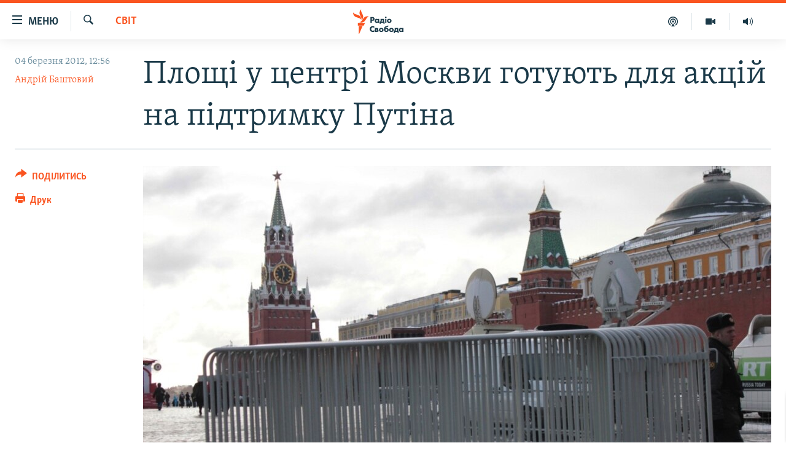

--- FILE ---
content_type: text/html; charset=utf-8
request_url: https://www.radiosvoboda.org/a/24504137.html
body_size: 19210
content:

<!DOCTYPE html>
<html lang="uk" dir="ltr" class="no-js">
<head>
<link href="/Content/responsive/RFE/uk-UA/RFE-uk-UA.css?&amp;av=0.0.0.0&amp;cb=370" rel="stylesheet"/>
<script src="https://tags.radiosvoboda.org/rferl-pangea/prod/utag.sync.js"></script> <script type='text/javascript' src='https://www.youtube.com/iframe_api' async></script>
<link rel="manifest" href="/manifest.json">
<script type="text/javascript">
//a general 'js' detection, must be on top level in <head>, due to CSS performance
document.documentElement.className = "js";
var cacheBuster = "370";
var appBaseUrl = "/";
var imgEnhancerBreakpoints = [0, 144, 256, 408, 650, 1023, 1597];
var isLoggingEnabled = false;
var isPreviewPage = false;
var isLivePreviewPage = false;
if (!isPreviewPage) {
window.RFE = window.RFE || {};
window.RFE.cacheEnabledByParam = window.location.href.indexOf('nocache=1') === -1;
const url = new URL(window.location.href);
const params = new URLSearchParams(url.search);
// Remove the 'nocache' parameter
params.delete('nocache');
// Update the URL without the 'nocache' parameter
url.search = params.toString();
window.history.replaceState(null, '', url.toString());
} else {
window.addEventListener('load', function() {
const links = window.document.links;
for (let i = 0; i < links.length; i++) {
links[i].href = '#';
links[i].target = '_self';
}
})
}
var pwaEnabled = true;
var swCacheDisabled;
</script>
<meta charset="utf-8" />
<title>Площі у центрі Москви готують для акцій на підтримку Путіна</title>
<meta name="description" content="Зі збільшенням кількості поліції у столиці мережею поширюються заклики не допустити &#171;силовий&#187; варіант" />
<meta name="keywords" content="Світ, Політика, росія, володимир путін, президент, вибори" />
<meta name="viewport" content="width=device-width, initial-scale=1.0" />
<meta http-equiv="X-UA-Compatible" content="IE=edge" />
<meta name="robots" content="max-image-preview:large"><meta name="p:domain_verify" content="0988ef964c8a209fb93ebd87cfb96d87"/>
<meta name="msvalidate.01" content="06EF19F813911814478D52A8EAF58195" />
<meta name="google-site-verification" content="ot2jsPsN4ShTuDC81rL4R8sgmyIiD9Q-MYij280acbg" />
<meta property="fb:pages" content="359429071842" />
<meta name="yandex-verification" content="d4b894ae216c6ff4" />
<link href="https://www.radiosvoboda.org/a/24504137.html" rel="canonical" />
<meta name="apple-mobile-web-app-title" content="Радіо Свобода" />
<meta name="apple-mobile-web-app-status-bar-style" content="black" />
<meta name="apple-itunes-app" content="app-id=1561595320, app-argument=//24504137.ltr" />
<meta content="Площі у центрі Москви готують для акцій на підтримку Путіна" property="og:title" />
<meta content="Зі збільшенням кількості поліції у столиці мережею поширюються заклики не допустити «силовий» варіант" property="og:description" />
<meta content="article" property="og:type" />
<meta content="https://www.radiosvoboda.org/a/24504137.html" property="og:url" />
<meta content="Радіо Свобода" property="og:site_name" />
<meta content="https://www.facebook.com/radiosvoboda.org" property="article:publisher" />
<meta content="https://gdb.rferl.org/94a6e297-e667-4ee1-b7bc-91806572a480_w1200_h630.jpg" property="og:image" />
<meta content="1200" property="og:image:width" />
<meta content="630" property="og:image:height" />
<meta content="212346855610042" property="fb:app_id" />
<meta content="Андрій Баштовий" name="Author" />
<meta content="summary_large_image" name="twitter:card" />
<meta content="@radiosvoboda" name="twitter:site" />
<meta content="https://gdb.rferl.org/94a6e297-e667-4ee1-b7bc-91806572a480_w1200_h630.jpg" name="twitter:image" />
<meta content="Площі у центрі Москви готують для акцій на підтримку Путіна" name="twitter:title" />
<meta content="Зі збільшенням кількості поліції у столиці мережею поширюються заклики не допустити «силовий» варіант" name="twitter:description" />
<link rel="amphtml" href="https://www.radiosvoboda.org/amp/24504137.html" />
<script type="application/ld+json">{"articleSection":"Світ","isAccessibleForFree":true,"headline":"Площі у центрі Москви готують для акцій на підтримку Путіна","inLanguage":"uk-UA","keywords":"Світ, Політика, росія, володимир путін, президент, вибори","author":{"@type":"Person","url":"https://www.radiosvoboda.org/author/андрій-баштовий/mm_m_","description":"Журналіст Радіо Свобода","image":{"@type":"ImageObject","url":"https://gdb.rferl.org/dc705259-e51b-45f4-877b-656899ef1984.jpg"},"name":"Андрій Баштовий"},"datePublished":"2012-03-04 10:56:42Z","dateModified":"2012-03-04 23:07:41Z","publisher":{"logo":{"width":512,"height":220,"@type":"ImageObject","url":"https://www.radiosvoboda.org/Content/responsive/RFE/uk-UA/img/logo.png"},"@type":"NewsMediaOrganization","url":"https://www.radiosvoboda.org","sameAs":["https://www.facebook.com/radiosvoboda.org","https://twitter.com/radiosvoboda","https://www.youtube.com/channel/UC7qnYpVcuFbURi3E2E6_f6Q","https://www.instagram.com/radio.svoboda/","https://telegram.me/svoboda_radio"],"name":"Радіо Свобода","alternateName":"Радіо Свобода Україна"},"@context":"https://schema.org","@type":"NewsArticle","mainEntityOfPage":"https://www.radiosvoboda.org/a/24504137.html","url":"https://www.radiosvoboda.org/a/24504137.html","description":"Зі збільшенням кількості поліції у столиці мережею поширюються заклики не допустити «силовий» варіант","image":{"width":1080,"height":608,"@type":"ImageObject","url":"https://gdb.rferl.org/94a6e297-e667-4ee1-b7bc-91806572a480_w1080_h608.jpg"},"name":"Площі у центрі Москви готують для акцій на підтримку Путіна"}</script>
<script src="/Scripts/responsive/infographics.b?v=dVbZ-Cza7s4UoO3BqYSZdbxQZVF4BOLP5EfYDs4kqEo1&amp;av=0.0.0.0&amp;cb=370"></script>
<script src="/Scripts/responsive/loader.b?v=Q26XNwrL6vJYKjqFQRDnx01Lk2pi1mRsuLEaVKMsvpA1&amp;av=0.0.0.0&amp;cb=370"></script>
<link rel="icon" type="image/svg+xml" href="/Content/responsive/RFE/img/webApp/favicon.svg" />
<link rel="alternate icon" href="/Content/responsive/RFE/img/webApp/favicon.ico" />
<link rel="mask-icon" color="#ea6903" href="/Content/responsive/RFE/img/webApp/favicon_safari.svg" />
<link rel="apple-touch-icon" sizes="152x152" href="/Content/responsive/RFE/img/webApp/ico-152x152.png" />
<link rel="apple-touch-icon" sizes="144x144" href="/Content/responsive/RFE/img/webApp/ico-144x144.png" />
<link rel="apple-touch-icon" sizes="114x114" href="/Content/responsive/RFE/img/webApp/ico-114x114.png" />
<link rel="apple-touch-icon" sizes="72x72" href="/Content/responsive/RFE/img/webApp/ico-72x72.png" />
<link rel="apple-touch-icon-precomposed" href="/Content/responsive/RFE/img/webApp/ico-57x57.png" />
<link rel="icon" sizes="192x192" href="/Content/responsive/RFE/img/webApp/ico-192x192.png" />
<link rel="icon" sizes="128x128" href="/Content/responsive/RFE/img/webApp/ico-128x128.png" />
<meta name="msapplication-TileColor" content="#ffffff" />
<meta name="msapplication-TileImage" content="/Content/responsive/RFE/img/webApp/ico-144x144.png" />
<link rel="preload" href="/Content/responsive/fonts/Skolar-Lt_Cyrl_v2.4.woff" type="font/woff" as="font" crossorigin="anonymous" />
<link rel="alternate" type="application/rss+xml" title="RFE/RL - Top Stories [RSS]" href="/api/" />
<link rel="sitemap" type="application/rss+xml" href="/sitemap.xml" />
</head>
<body class=" nav-no-loaded cc_theme pg-article print-lay-article js-category-to-nav nojs-images ">
<script type="text/javascript" >
var analyticsData = {url:"https://www.radiosvoboda.org/a/24504137.html",property_id:"421",article_uid:"24504137",page_title:"Площі у центрі Москви готують для акцій на підтримку Путіна",page_type:"article",content_type:"article",subcontent_type:"article",last_modified:"2012-03-04 23:07:41Z",pub_datetime:"2012-03-04 10:56:42Z",pub_year:"2012",pub_month:"03",pub_day:"04",pub_hour:"10",pub_weekday:"Sunday",section:"світ",english_section:"world-zone",byline:"Андрій Баштовий",categories:"world-zone,politics-zone",tags:"росія;володимир путін;президент;вибори",domain:"www.radiosvoboda.org",language:"Ukrainian",language_service:"RFERL Ukrainian",platform:"web",copied:"no",copied_article:"",copied_title:"",runs_js:"Yes",cms_release:"8.44.0.0.370",enviro_type:"prod",slug:"",entity:"RFE",short_language_service:"UKR",platform_short:"W",page_name:"Площі у центрі Москви готують для акцій на підтримку Путіна"};
</script>
<noscript><iframe src="https://www.googletagmanager.com/ns.html?id=GTM-WXZBPZ" height="0" width="0" style="display:none;visibility:hidden"></iframe></noscript><script type="text/javascript" data-cookiecategory="analytics">
var gtmEventObject = Object.assign({}, analyticsData, {event: 'page_meta_ready'});window.dataLayer = window.dataLayer || [];window.dataLayer.push(gtmEventObject);
if (top.location === self.location) { //if not inside of an IFrame
var renderGtm = "true";
if (renderGtm === "true") {
(function(w,d,s,l,i){w[l]=w[l]||[];w[l].push({'gtm.start':new Date().getTime(),event:'gtm.js'});var f=d.getElementsByTagName(s)[0],j=d.createElement(s),dl=l!='dataLayer'?'&l='+l:'';j.async=true;j.src='//www.googletagmanager.com/gtm.js?id='+i+dl;f.parentNode.insertBefore(j,f);})(window,document,'script','dataLayer','GTM-WXZBPZ');
}
}
</script>
<!--Analytics tag js version start-->
<script type="text/javascript" data-cookiecategory="analytics">
var utag_data = Object.assign({}, analyticsData, {});
if(typeof(TealiumTagFrom)==='function' && typeof(TealiumTagSearchKeyword)==='function') {
var utag_from=TealiumTagFrom();var utag_searchKeyword=TealiumTagSearchKeyword();
if(utag_searchKeyword!=null && utag_searchKeyword!=='' && utag_data["search_keyword"]==null) utag_data["search_keyword"]=utag_searchKeyword;if(utag_from!=null && utag_from!=='') utag_data["from"]=TealiumTagFrom();}
if(window.top!== window.self&&utag_data.page_type==="snippet"){utag_data.page_type = 'iframe';}
try{if(window.top!==window.self&&window.self.location.hostname===window.top.location.hostname){utag_data.platform = 'self-embed';utag_data.platform_short = 'se';}}catch(e){if(window.top!==window.self&&window.self.location.search.includes("platformType=self-embed")){utag_data.platform = 'cross-promo';utag_data.platform_short = 'cp';}}
(function(a,b,c,d){ a="https://tags.radiosvoboda.org/rferl-pangea/prod/utag.js"; b=document;c="script";d=b.createElement(c);d.src=a;d.type="text/java"+c;d.async=true; a=b.getElementsByTagName(c)[0];a.parentNode.insertBefore(d,a); })();
</script>
<!--Analytics tag js version end-->
<!-- Analytics tag management NoScript -->
<noscript>
<img style="position: absolute; border: none;" src="https://ssc.radiosvoboda.org/b/ss/bbgprod,bbgentityrferl/1/G.4--NS/133496371?pageName=rfe%3aukr%3aw%3aarticle%3a%d0%9f%d0%bb%d0%be%d1%89%d1%96%20%d1%83%20%d1%86%d0%b5%d0%bd%d1%82%d1%80%d1%96%20%d0%9c%d0%be%d1%81%d0%ba%d0%b2%d0%b8%20%d0%b3%d0%be%d1%82%d1%83%d1%8e%d1%82%d1%8c%20%d0%b4%d0%bb%d1%8f%20%d0%b0%d0%ba%d1%86%d1%96%d0%b9%20%d0%bd%d0%b0%20%d0%bf%d1%96%d0%b4%d1%82%d1%80%d0%b8%d0%bc%d0%ba%d1%83%20%d0%9f%d1%83%d1%82%d1%96%d0%bd%d0%b0&amp;c6=%d0%9f%d0%bb%d0%be%d1%89%d1%96%20%d1%83%20%d1%86%d0%b5%d0%bd%d1%82%d1%80%d1%96%20%d0%9c%d0%be%d1%81%d0%ba%d0%b2%d0%b8%20%d0%b3%d0%be%d1%82%d1%83%d1%8e%d1%82%d1%8c%20%d0%b4%d0%bb%d1%8f%20%d0%b0%d0%ba%d1%86%d1%96%d0%b9%20%d0%bd%d0%b0%20%d0%bf%d1%96%d0%b4%d1%82%d1%80%d0%b8%d0%bc%d0%ba%d1%83%20%d0%9f%d1%83%d1%82%d1%96%d0%bd%d0%b0&amp;v36=8.44.0.0.370&amp;v6=D=c6&amp;g=https%3a%2f%2fwww.radiosvoboda.org%2fa%2f24504137.html&amp;c1=D=g&amp;v1=D=g&amp;events=event1,event52&amp;c16=rferl%20ukrainian&amp;v16=D=c16&amp;c5=world-zone&amp;v5=D=c5&amp;ch=%d0%a1%d0%b2%d1%96%d1%82&amp;c15=ukrainian&amp;v15=D=c15&amp;c4=article&amp;v4=D=c4&amp;c14=24504137&amp;v14=D=c14&amp;v20=no&amp;c17=web&amp;v17=D=c17&amp;mcorgid=518abc7455e462b97f000101%40adobeorg&amp;server=www.radiosvoboda.org&amp;pageType=D=c4&amp;ns=bbg&amp;v29=D=server&amp;v25=rfe&amp;v30=421&amp;v105=D=User-Agent " alt="analytics" width="1" height="1" /></noscript>
<!-- End of Analytics tag management NoScript -->
<!--*** Accessibility links - For ScreenReaders only ***-->
<section>
<div class="sr-only">
<h2>Доступність посилання</h2>
<ul>
<li><a href="#content" data-disable-smooth-scroll="1">Перейти до основного матеріалу</a></li>
<li><a href="#navigation" data-disable-smooth-scroll="1">Перейти до основної навігації</a></li>
<li><a href="#txtHeaderSearch" data-disable-smooth-scroll="1">Перейти до пошуку</a></li>
</ul>
</div>
</section>
<div dir="ltr">
<div id="page">
<aside>
<div class="c-lightbox overlay-modal">
<div class="c-lightbox__intro">
<h2 class="c-lightbox__intro-title"></h2>
<button class="btn btn--rounded c-lightbox__btn c-lightbox__intro-next" title="Вперед">
<span class="ico ico--rounded ico-chevron-forward"></span>
<span class="sr-only">Вперед</span>
</button>
</div>
<div class="c-lightbox__nav">
<button class="btn btn--rounded c-lightbox__btn c-lightbox__btn--close" title="Закрити">
<span class="ico ico--rounded ico-close"></span>
<span class="sr-only">Закрити</span>
</button>
<button class="btn btn--rounded c-lightbox__btn c-lightbox__btn--prev" title="Назад">
<span class="ico ico--rounded ico-chevron-backward"></span>
<span class="sr-only">Назад</span>
</button>
<button class="btn btn--rounded c-lightbox__btn c-lightbox__btn--next" title="Вперед">
<span class="ico ico--rounded ico-chevron-forward"></span>
<span class="sr-only">Вперед</span>
</button>
</div>
<div class="c-lightbox__content-wrap">
<figure class="c-lightbox__content">
<span class="c-spinner c-spinner--lightbox">
<img src="/Content/responsive/img/player-spinner.png"
alt="Будь ласка, зачекайте"
title="Будь ласка, зачекайте" />
</span>
<div class="c-lightbox__img">
<div class="thumb">
<img src="" alt="" />
</div>
</div>
<figcaption>
<div class="c-lightbox__info c-lightbox__info--foot">
<span class="c-lightbox__counter"></span>
<span class="caption c-lightbox__caption"></span>
</div>
</figcaption>
</figure>
</div>
<div class="hidden">
<div class="content-advisory__box content-advisory__box--lightbox">
<span class="content-advisory__box-text">Зображення містить чутливий вміст, який деякі люди можуть вважати образливим або тривожним.</span>
<button class="btn btn--transparent content-advisory__box-btn m-t-md" value="text" type="button">
<span class="btn__text">
Натисніть, щоб побачити
</span>
</button>
</div>
</div>
</div>
<div class="print-dialogue">
<div class="container">
<h3 class="print-dialogue__title section-head">Опції друку:</h3>
<div class="print-dialogue__opts">
<ul class="print-dialogue__opt-group">
<li class="form__group form__group--checkbox">
<input class="form__check " id="checkboxImages" name="checkboxImages" type="checkbox" checked="checked" />
<label for="checkboxImages" class="form__label m-t-md">Зображення</label>
</li>
<li class="form__group form__group--checkbox">
<input class="form__check " id="checkboxMultimedia" name="checkboxMultimedia" type="checkbox" checked="checked" />
<label for="checkboxMultimedia" class="form__label m-t-md">Мультимедіа</label>
</li>
</ul>
<ul class="print-dialogue__opt-group">
<li class="form__group form__group--checkbox">
<input class="form__check " id="checkboxEmbedded" name="checkboxEmbedded" type="checkbox" checked="checked" />
<label for="checkboxEmbedded" class="form__label m-t-md">Вкладений контент</label>
</li>
<li class="hidden">
<input class="form__check " id="checkboxComments" name="checkboxComments" type="checkbox" />
<label for="checkboxComments" class="form__label m-t-md">Коментарі</label>
</li>
</ul>
</div>
<div class="print-dialogue__buttons">
<button class="btn btn--secondary close-button" type="button" title="Скасувати">
<span class="btn__text ">Скасувати</span>
</button>
<button class="btn btn-cust-print m-l-sm" type="button" title="Друк">
<span class="btn__text ">Друк</span>
</button>
</div>
</div>
</div>
<div class="ctc-message pos-fix">
<div class="ctc-message__inner">Посилання скопійовано</div>
</div>
</aside>
<div class="hdr-20 hdr-20--big">
<div class="hdr-20__inner">
<div class="hdr-20__max pos-rel">
<div class="hdr-20__side hdr-20__side--primary d-flex">
<label data-for="main-menu-ctrl" data-switcher-trigger="true" data-switch-target="main-menu-ctrl" class="burger hdr-trigger pos-rel trans-trigger" data-trans-evt="click" data-trans-id="menu">
<span class="ico ico-close hdr-trigger__ico hdr-trigger__ico--close burger__ico burger__ico--close"></span>
<span class="ico ico-menu hdr-trigger__ico hdr-trigger__ico--open burger__ico burger__ico--open"></span>
<span class="burger__label">Меню</span>
</label>
<div class="menu-pnl pos-fix trans-target" data-switch-target="main-menu-ctrl" data-trans-id="menu">
<div class="menu-pnl__inner">
<nav class="main-nav menu-pnl__item menu-pnl__item--first">
<ul class="main-nav__list accordeon" data-analytics-tales="false" data-promo-name="link" data-location-name="nav,secnav">
<li class="main-nav__item">
<a class="main-nav__item-name main-nav__item-name--link" href="/radio-svoboda-70" title="РАДІО СВОБОДА – 70 РОКІВ" data-item-name="radio-svoboda-70" >РАДІО СВОБОДА – 70 РОКІВ</a>
</li>
<li class="main-nav__item">
<a class="main-nav__item-name main-nav__item-name--link" href="https://www.radiosvoboda.org/p/4399.html" title="ВСЕ ЗА ДОБУ" >ВСЕ ЗА ДОБУ</a>
</li>
<li class="main-nav__item accordeon__item" data-switch-target="menu-item-1479">
<label class="main-nav__item-name main-nav__item-name--label accordeon__control-label" data-switcher-trigger="true" data-for="menu-item-1479">
СТАТТІ
<span class="ico ico-chevron-down main-nav__chev"></span>
</label>
<div class="main-nav__sub-list">
<a class="main-nav__item-name main-nav__item-name--link main-nav__item-name--sub" href="/z/633" title="ПОЛІТИКА" data-item-name="politics-zone" >ПОЛІТИКА</a>
<a class="main-nav__item-name main-nav__item-name--link main-nav__item-name--sub" href="/z/986" title="ЕКОНОМІКА" data-item-name="economy-zone" >ЕКОНОМІКА</a>
<a class="main-nav__item-name main-nav__item-name--link main-nav__item-name--sub" href="/z/636" title="СУСПІЛЬСТВО" data-item-name="society-zone" >СУСПІЛЬСТВО</a>
<a class="main-nav__item-name main-nav__item-name--link main-nav__item-name--sub" href="/z/635" title="КУЛЬТУРА" data-item-name="culture-zone" >КУЛЬТУРА</a>
<a class="main-nav__item-name main-nav__item-name--link main-nav__item-name--sub" href="/p/7440.html" title="СПОРТ" data-item-name="sport" >СПОРТ</a>
<a class="main-nav__item-name main-nav__item-name--link main-nav__item-name--sub" href="/z/631" title="УКРАЇНА" data-item-name="ukraine-zone" >УКРАЇНА</a>
<a class="main-nav__item-name main-nav__item-name--link main-nav__item-name--sub" href="/z/632" title="СВІТ" data-item-name="world-zone" >СВІТ</a>
</div>
</li>
<li class="main-nav__item">
<a class="main-nav__item-name main-nav__item-name--link" href="/z/16697" title="ВІЙНА" data-item-name="war-in-ukraine-zone" >ВІЙНА</a>
</li>
<li class="main-nav__item">
<a class="main-nav__item-name main-nav__item-name--link" href="/z/22763" title="РОСІЙСЬКА &#171;ФІЛЬТРАЦІЯ&#187;" data-item-name="filtrationcamps" >РОСІЙСЬКА &#171;ФІЛЬТРАЦІЯ&#187;</a>
</li>
<li class="main-nav__item">
<a class="main-nav__item-name main-nav__item-name--link" href="/donbassrealii" title="ДОНБАС.РЕАЛІЇ" data-item-name="donbassrealii" >ДОНБАС.РЕАЛІЇ</a>
</li>
<li class="main-nav__item">
<a class="main-nav__item-name main-nav__item-name--link" href="https://ru.krymr.com/" title="КРИМ.РЕАЛІЇ" target="_blank" rel="noopener">КРИМ.РЕАЛІЇ</a>
</li>
<li class="main-nav__item">
<a class="main-nav__item-name main-nav__item-name--link" href="/ty-iak" title="ТИ ЯК?" data-item-name="ty-iak" >ТИ ЯК?</a>
</li>
<li class="main-nav__item">
<a class="main-nav__item-name main-nav__item-name--link" href="/skhemy" title="СХЕМИ" data-item-name="shemy-section" >СХЕМИ</a>
</li>
<li class="main-nav__item">
<a class="main-nav__item-name main-nav__item-name--link" href="/p/10011.html" title="ПРИАЗОВ’Я" data-item-name="Azov Region" >ПРИАЗОВ’Я</a>
</li>
<li class="main-nav__item">
<a class="main-nav__item-name main-nav__item-name--link" href="/china" title="КИТАЙ.ВИКЛИКИ" data-item-name="china-zone" >КИТАЙ.ВИКЛИКИ</a>
</li>
<li class="main-nav__item">
<a class="main-nav__item-name main-nav__item-name--link" href="/p/5390.html" title="МУЛЬТИМЕДІА" data-item-name="videos-section" >МУЛЬТИМЕДІА</a>
</li>
<li class="main-nav__item">
<a class="main-nav__item-name main-nav__item-name--link" href="/photo" title="ФОТО" data-item-name="photo-radiosvoboda" >ФОТО</a>
</li>
<li class="main-nav__item">
<a class="main-nav__item-name main-nav__item-name--link" href="/special-projects" title="СПЕЦПРОЄКТИ" data-item-name="Special projects" >СПЕЦПРОЄКТИ</a>
</li>
<li class="main-nav__item">
<a class="main-nav__item-name main-nav__item-name--link" href="https://www.radiosvoboda.org/p/podcast-radiosvoboda.html" title="ПОДКАСТИ" >ПОДКАСТИ</a>
</li>
</ul>
</nav>
<div class="menu-pnl__item">
<h5 class="menu-pnl__sub-head">Крим Реалії</h5>
<a href="https://ru.krymr.com" class="menu-pnl__item-link" title="РУС">РУС</a>
<a href="https://ua.krymr.com" class="menu-pnl__item-link" title="УКР">УКР</a>
<a href="https://ktat.krymr.com" class="menu-pnl__item-link" title="КТАТ">КТАТ</a>
</div>
<div class="menu-pnl__item menu-pnl__item--social">
<h5 class="menu-pnl__sub-head">ДОЛУЧАЙСЯ!</h5>
<a href="https://www.facebook.com/radiosvoboda.org" title="Стежте за нами на Facebook" data-analytics-text="follow_on_facebook" class="btn btn--rounded btn--social-inverted menu-pnl__btn js-social-btn btn-facebook" target="_blank" rel="noopener">
<span class="ico ico-facebook-alt ico--rounded"></span>
</a>
<a href="https://twitter.com/radiosvoboda" title="Стежте за нами у Twitter" data-analytics-text="follow_on_twitter" class="btn btn--rounded btn--social-inverted menu-pnl__btn js-social-btn btn-twitter" target="_blank" rel="noopener">
<span class="ico ico-twitter ico--rounded"></span>
</a>
<a href="https://www.youtube.com/channel/UC7qnYpVcuFbURi3E2E6_f6Q" title="Стежте за нами на Youtube" data-analytics-text="follow_on_youtube" class="btn btn--rounded btn--social-inverted menu-pnl__btn js-social-btn btn-youtube" target="_blank" rel="noopener">
<span class="ico ico-youtube ico--rounded"></span>
</a>
<a href="https://news.google.com/publications/CAAqBwgKMLKCjQsw1ZeeAw" title="Радіо Свобода на Google News" data-analytics-text="follow_on_google_news" class="btn btn--rounded btn--social-inverted menu-pnl__btn js-social-btn btn-g-news" target="_blank" rel="noopener">
<span class="ico ico-google-news ico--rounded"></span>
</a>
<a href="https://www.instagram.com/radio.svoboda/" title="Follow us on Instagram" data-analytics-text="follow_on_instagram" class="btn btn--rounded btn--social-inverted menu-pnl__btn js-social-btn btn-instagram" target="_blank" rel="noopener">
<span class="ico ico-instagram ico--rounded"></span>
</a>
<a href="https://telegram.me/svoboda_radio" title="Стежте за нами у Telegram " data-analytics-text="follow_on_telegram" class="btn btn--rounded btn--social-inverted menu-pnl__btn js-social-btn btn-telegram" target="_blank" rel="noopener">
<span class="ico ico-telegram ico--rounded"></span>
</a>
</div>
<div class="menu-pnl__item">
<a href="/navigation/allsites" class="menu-pnl__item-link">
<span class="ico ico-languages "></span>
Усі сайти RFE/RL
</a>
</div>
</div>
</div>
<label data-for="top-search-ctrl" data-switcher-trigger="true" data-switch-target="top-search-ctrl" class="top-srch-trigger hdr-trigger">
<span class="ico ico-close hdr-trigger__ico hdr-trigger__ico--close top-srch-trigger__ico top-srch-trigger__ico--close"></span>
<span class="ico ico-search hdr-trigger__ico hdr-trigger__ico--open top-srch-trigger__ico top-srch-trigger__ico--open"></span>
</label>
<div class="srch-top srch-top--in-header" data-switch-target="top-search-ctrl">
<div class="container">
<form action="/s" class="srch-top__form srch-top__form--in-header" id="form-topSearchHeader" method="get" role="search"><label for="txtHeaderSearch" class="sr-only">Шукати</label>
<input type="text" id="txtHeaderSearch" name="k" placeholder="пошук за словом..." accesskey="s" value="" class="srch-top__input analyticstag-event" onkeydown="if (event.keyCode === 13) { FireAnalyticsTagEventOnSearch('search', $dom.get('#txtHeaderSearch')[0].value) }" />
<button title="Шукати" type="submit" class="btn btn--top-srch analyticstag-event" onclick="FireAnalyticsTagEventOnSearch('search', $dom.get('#txtHeaderSearch')[0].value) ">
<span class="ico ico-search"></span>
</button></form>
</div>
</div>
<a href="/" class="main-logo-link">
<img src="/Content/responsive/RFE/uk-UA/img/logo-compact.svg" class="main-logo main-logo--comp" alt="site logo">
<img src="/Content/responsive/RFE/uk-UA/img/logo.svg" class="main-logo main-logo--big" alt="site logo">
</a>
</div>
<div class="hdr-20__side hdr-20__side--secondary d-flex">
<a href="/schedule/radio/86#live-now" title="Радio" class="hdr-20__secondary-item" data-item-name="audio">
<span class="ico ico-audio hdr-20__secondary-icon"></span>
</a>
<a href="/p/5390.html" title="Мультимедiа" class="hdr-20__secondary-item" data-item-name="video">
<span class="ico ico-video hdr-20__secondary-icon"></span>
</a>
<a href="/p/podcast-radiosvoboda.html" title="Подкасти" class="hdr-20__secondary-item" data-item-name="podcast">
<span class="ico ico-podcast hdr-20__secondary-icon"></span>
</a>
<a href="/s" title="Шукати" class="hdr-20__secondary-item hdr-20__secondary-item--search" data-item-name="search">
<span class="ico ico-search hdr-20__secondary-icon hdr-20__secondary-icon--search"></span>
</a>
<div class="srch-bottom">
<form action="/s" class="srch-bottom__form d-flex" id="form-bottomSearch" method="get" role="search"><label for="txtSearch" class="sr-only">Шукати</label>
<input type="search" id="txtSearch" name="k" placeholder="пошук за словом..." accesskey="s" value="" class="srch-bottom__input analyticstag-event" onkeydown="if (event.keyCode === 13) { FireAnalyticsTagEventOnSearch('search', $dom.get('#txtSearch')[0].value) }" />
<button title="Шукати" type="submit" class="btn btn--bottom-srch analyticstag-event" onclick="FireAnalyticsTagEventOnSearch('search', $dom.get('#txtSearch')[0].value) ">
<span class="ico ico-search"></span>
</button></form>
</div>
</div>
<img src="/Content/responsive/RFE/uk-UA/img/logo-print.gif" class="logo-print" alt="site logo">
<img src="/Content/responsive/RFE/uk-UA/img/logo-print_color.png" class="logo-print logo-print--color" alt="site logo">
</div>
</div>
</div>
<script>
if (document.body.className.indexOf('pg-home') > -1) {
var nav2In = document.querySelector('.hdr-20__inner');
var nav2Sec = document.querySelector('.hdr-20__side--secondary');
var secStyle = window.getComputedStyle(nav2Sec);
if (nav2In && window.pageYOffset < 150 && secStyle['position'] !== 'fixed') {
nav2In.classList.add('hdr-20__inner--big')
}
}
</script>
<div class="c-hlights c-hlights--breaking c-hlights--no-item" data-hlight-display="mobile,desktop">
<div class="c-hlights__wrap container p-0">
<div class="c-hlights__nav">
<a role="button" href="#" title="Назад">
<span class="ico ico-chevron-backward m-0"></span>
<span class="sr-only">Назад</span>
</a>
<a role="button" href="#" title="Вперед">
<span class="ico ico-chevron-forward m-0"></span>
<span class="sr-only">Вперед</span>
</a>
</div>
<span class="c-hlights__label">
<span class="">ВАЖЛИВО</span>
<span class="switcher-trigger">
<label data-for="more-less-1" data-switcher-trigger="true" class="switcher-trigger__label switcher-trigger__label--more p-b-0" title="БІЛЬШЕ">
<span class="ico ico-chevron-down"></span>
</label>
<label data-for="more-less-1" data-switcher-trigger="true" class="switcher-trigger__label switcher-trigger__label--less p-b-0" title="МЕНШЕ">
<span class="ico ico-chevron-up"></span>
</label>
</span>
</span>
<ul class="c-hlights__items switcher-target" data-switch-target="more-less-1">
</ul>
</div>
</div> <div id="content">
<main class="container">
<div class="hdr-container">
<div class="row">
<div class="col-category col-xs-12 col-md-2 pull-left"> <div class="category js-category">
<a class="" href="/z/632">Світ</a> </div>
</div><div class="col-title col-xs-12 col-md-10 pull-right"> <h1 class="title pg-title">
Площі у центрі Москви готують для акцій на підтримку Путіна
</h1>
</div><div class="col-publishing-details col-xs-12 col-sm-12 col-md-2 pull-left"> <div class="publishing-details ">
<div class="published">
<span class="date" >
<time pubdate="pubdate" datetime="2012-03-04T12:56:42+02:00">
04 березня 2012, 12:56
</time>
</span>
</div>
<div class="links">
<ul class="links__list links__list--column">
<li class="links__item">
<a class="links__item-link" href="/author/андрій-баштовий/mm_m_" title="Андрій Баштовий">Андрій Баштовий</a>
</li>
</ul>
</div>
</div>
</div><div class="col-lg-12 separator"> <div class="separator">
<hr class="title-line" />
</div>
</div><div class="col-multimedia col-xs-12 col-md-10 pull-right"> <div class="cover-media">
<figure class="media-image js-media-expand">
<div class="img-wrap">
<div class="thumb thumb16_9">
<img src="https://gdb.rferl.org/75d806fd-4ca6-49e9-93b8-7b6ed3b6bbf6_w250_r1_s.jpg" alt="" />
</div>
</div>
</figure>
</div>
</div><div class="col-xs-12 col-md-2 pull-left article-share pos-rel"> <div class="share--box">
<div class="sticky-share-container" style="display:none">
<div class="container">
<a href="https://www.radiosvoboda.org" id="logo-sticky-share">&nbsp;</a>
<div class="pg-title pg-title--sticky-share">
Площі у центрі Москви готують для акцій на підтримку Путіна
</div>
<div class="sticked-nav-actions">
<!--This part is for sticky navigation display-->
<p class="buttons link-content-sharing p-0 ">
<button class="btn btn--link btn-content-sharing p-t-0 " id="btnContentSharing" value="text" role="Button" type="" title="поділитися в інших соцмережах">
<span class="ico ico-share ico--l"></span>
<span class="btn__text ">
ПОДІЛИТИСЬ
</span>
</button>
</p>
<aside class="content-sharing js-content-sharing js-content-sharing--apply-sticky content-sharing--sticky"
role="complementary"
data-share-url="https://www.radiosvoboda.org/a/24504137.html" data-share-title="Площі у центрі Москви готують для акцій на підтримку Путіна" data-share-text="Зі збільшенням кількості поліції у столиці мережею поширюються заклики не допустити &#171;силовий&#187; варіант">
<div class="content-sharing__popover">
<h6 class="content-sharing__title">ПОДІЛИТИСЬ</h6>
<button href="#close" id="btnCloseSharing" class="btn btn--text-like content-sharing__close-btn">
<span class="ico ico-close ico--l"></span>
</button>
<ul class="content-sharing__list">
<li class="content-sharing__item">
<div class="ctc ">
<input type="text" class="ctc__input" readonly="readonly">
<a href="" js-href="https://www.radiosvoboda.org/a/24504137.html" class="content-sharing__link ctc__button">
<span class="ico ico-copy-link ico--rounded ico--s"></span>
<span class="content-sharing__link-text">скопіювати</span>
</a>
</div>
</li>
<li class="content-sharing__item">
<a href="https://facebook.com/sharer.php?u=https%3a%2f%2fwww.radiosvoboda.org%2fa%2f24504137.html"
data-analytics-text="share_on_facebook"
title="Facebook" target="_blank"
class="content-sharing__link js-social-btn">
<span class="ico ico-facebook ico--rounded ico--s"></span>
<span class="content-sharing__link-text">Facebook</span>
</a>
</li>
<li class="content-sharing__item">
<a href="https://twitter.com/share?url=https%3a%2f%2fwww.radiosvoboda.org%2fa%2f24504137.html&amp;text=%d0%9f%d0%bb%d0%be%d1%89%d1%96+%d1%83+%d1%86%d0%b5%d0%bd%d1%82%d1%80%d1%96+%d0%9c%d0%be%d1%81%d0%ba%d0%b2%d0%b8+%d0%b3%d0%be%d1%82%d1%83%d1%8e%d1%82%d1%8c+%d0%b4%d0%bb%d1%8f+%d0%b0%d0%ba%d1%86%d1%96%d0%b9+%d0%bd%d0%b0+%d0%bf%d1%96%d0%b4%d1%82%d1%80%d0%b8%d0%bc%d0%ba%d1%83+%d0%9f%d1%83%d1%82%d1%96%d0%bd%d0%b0"
data-analytics-text="share_on_twitter"
title="X (Twitter)" target="_blank"
class="content-sharing__link js-social-btn">
<span class="ico ico-twitter ico--rounded ico--s"></span>
<span class="content-sharing__link-text">X (Twitter)</span>
</a>
</li>
<li class="content-sharing__item">
<a href="https://telegram.me/share/url?url=https%3a%2f%2fwww.radiosvoboda.org%2fa%2f24504137.html"
data-analytics-text="share_on_telegram"
title="Telegram" target="_blank"
class="content-sharing__link js-social-btn">
<span class="ico ico-telegram ico--rounded ico--s"></span>
<span class="content-sharing__link-text">Telegram</span>
</a>
</li>
<li class="content-sharing__item visible-xs-inline-block visible-sm-inline-block">
<a href="whatsapp://send?text=https%3a%2f%2fwww.radiosvoboda.org%2fa%2f24504137.html"
data-analytics-text="share_on_whatsapp"
title="WhatsApp" target="_blank"
class="content-sharing__link js-social-btn">
<span class="ico ico-whatsapp ico--rounded ico--s"></span>
<span class="content-sharing__link-text">WhatsApp</span>
</a>
</li>
<li class="content-sharing__item visible-md-inline-block visible-lg-inline-block">
<a href="https://web.whatsapp.com/send?text=https%3a%2f%2fwww.radiosvoboda.org%2fa%2f24504137.html"
data-analytics-text="share_on_whatsapp_desktop"
title="WhatsApp" target="_blank"
class="content-sharing__link js-social-btn">
<span class="ico ico-whatsapp ico--rounded ico--s"></span>
<span class="content-sharing__link-text">WhatsApp</span>
</a>
</li>
<li class="content-sharing__item">
<a href="mailto:?body=https%3a%2f%2fwww.radiosvoboda.org%2fa%2f24504137.html&amp;subject=Площі у центрі Москви готують для акцій на підтримку Путіна"
title="Email"
class="content-sharing__link ">
<span class="ico ico-email ico--rounded ico--s"></span>
<span class="content-sharing__link-text">Email</span>
</a>
</li>
</ul>
</div>
</aside>
</div>
</div>
</div>
<div class="links">
<p class="buttons link-content-sharing p-0 ">
<button class="btn btn--link btn-content-sharing p-t-0 " id="btnContentSharing" value="text" role="Button" type="" title="поділитися в інших соцмережах">
<span class="ico ico-share ico--l"></span>
<span class="btn__text ">
ПОДІЛИТИСЬ
</span>
</button>
</p>
<aside class="content-sharing js-content-sharing " role="complementary"
data-share-url="https://www.radiosvoboda.org/a/24504137.html" data-share-title="Площі у центрі Москви готують для акцій на підтримку Путіна" data-share-text="Зі збільшенням кількості поліції у столиці мережею поширюються заклики не допустити &#171;силовий&#187; варіант">
<div class="content-sharing__popover">
<h6 class="content-sharing__title">ПОДІЛИТИСЬ</h6>
<button href="#close" id="btnCloseSharing" class="btn btn--text-like content-sharing__close-btn">
<span class="ico ico-close ico--l"></span>
</button>
<ul class="content-sharing__list">
<li class="content-sharing__item">
<div class="ctc ">
<input type="text" class="ctc__input" readonly="readonly">
<a href="" js-href="https://www.radiosvoboda.org/a/24504137.html" class="content-sharing__link ctc__button">
<span class="ico ico-copy-link ico--rounded ico--l"></span>
<span class="content-sharing__link-text">скопіювати</span>
</a>
</div>
</li>
<li class="content-sharing__item">
<a href="https://facebook.com/sharer.php?u=https%3a%2f%2fwww.radiosvoboda.org%2fa%2f24504137.html"
data-analytics-text="share_on_facebook"
title="Facebook" target="_blank"
class="content-sharing__link js-social-btn">
<span class="ico ico-facebook ico--rounded ico--l"></span>
<span class="content-sharing__link-text">Facebook</span>
</a>
</li>
<li class="content-sharing__item">
<a href="https://twitter.com/share?url=https%3a%2f%2fwww.radiosvoboda.org%2fa%2f24504137.html&amp;text=%d0%9f%d0%bb%d0%be%d1%89%d1%96+%d1%83+%d1%86%d0%b5%d0%bd%d1%82%d1%80%d1%96+%d0%9c%d0%be%d1%81%d0%ba%d0%b2%d0%b8+%d0%b3%d0%be%d1%82%d1%83%d1%8e%d1%82%d1%8c+%d0%b4%d0%bb%d1%8f+%d0%b0%d0%ba%d1%86%d1%96%d0%b9+%d0%bd%d0%b0+%d0%bf%d1%96%d0%b4%d1%82%d1%80%d0%b8%d0%bc%d0%ba%d1%83+%d0%9f%d1%83%d1%82%d1%96%d0%bd%d0%b0"
data-analytics-text="share_on_twitter"
title="X (Twitter)" target="_blank"
class="content-sharing__link js-social-btn">
<span class="ico ico-twitter ico--rounded ico--l"></span>
<span class="content-sharing__link-text">X (Twitter)</span>
</a>
</li>
<li class="content-sharing__item">
<a href="https://telegram.me/share/url?url=https%3a%2f%2fwww.radiosvoboda.org%2fa%2f24504137.html"
data-analytics-text="share_on_telegram"
title="Telegram" target="_blank"
class="content-sharing__link js-social-btn">
<span class="ico ico-telegram ico--rounded ico--l"></span>
<span class="content-sharing__link-text">Telegram</span>
</a>
</li>
<li class="content-sharing__item visible-xs-inline-block visible-sm-inline-block">
<a href="whatsapp://send?text=https%3a%2f%2fwww.radiosvoboda.org%2fa%2f24504137.html"
data-analytics-text="share_on_whatsapp"
title="WhatsApp" target="_blank"
class="content-sharing__link js-social-btn">
<span class="ico ico-whatsapp ico--rounded ico--l"></span>
<span class="content-sharing__link-text">WhatsApp</span>
</a>
</li>
<li class="content-sharing__item visible-md-inline-block visible-lg-inline-block">
<a href="https://web.whatsapp.com/send?text=https%3a%2f%2fwww.radiosvoboda.org%2fa%2f24504137.html"
data-analytics-text="share_on_whatsapp_desktop"
title="WhatsApp" target="_blank"
class="content-sharing__link js-social-btn">
<span class="ico ico-whatsapp ico--rounded ico--l"></span>
<span class="content-sharing__link-text">WhatsApp</span>
</a>
</li>
<li class="content-sharing__item">
<a href="mailto:?body=https%3a%2f%2fwww.radiosvoboda.org%2fa%2f24504137.html&amp;subject=Площі у центрі Москви готують для акцій на підтримку Путіна"
title="Email"
class="content-sharing__link ">
<span class="ico ico-email ico--rounded ico--l"></span>
<span class="content-sharing__link-text">Email</span>
</a>
</li>
</ul>
</div>
</aside>
<p class="link-print visible-md visible-lg buttons p-0">
<button class="btn btn--link btn-print p-t-0" onclick="if (typeof FireAnalyticsTagEvent === 'function') {FireAnalyticsTagEvent({ on_page_event: 'print_story' });}return false" title="(CTRL+P)">
<span class="ico ico-print"></span>
<span class="btn__text">Друк</span>
</button>
</p>
</div>
</div>
</div>
</div>
</div>
<div class="body-container">
<div class="row">
<div class="col-xs-12 col-sm-12 col-md-10 col-lg-10 pull-right">
<div class="row">
<div class="col-xs-12 col-sm-12 col-md-8 col-lg-8 pull-left bottom-offset content-offset">
<div id="article-content" class="content-floated-wrap fb-quotable">
<div class="wsw">
<strong>Кілька площ у центрі Москви готують для вечірніх акцій на підтримку Володимира Путіна. </strong><br />
<br />
На Театральній площі у російській столиці стоїть кілька десятків автобусів з поліцією. Правоохоронці встановлюють металевий паркан та рамки металодетекторів. Робітники прибирають площу і монтують металеві конструкції для трьох сцен. Встановлюється звукова апаратура.<br />
<br />
До площ у центрі Москви прибуває все більше поліцейських.<br />
<br />
Красну площу поки не перекрили. «О 18.00 престанемо пускати», – сказав кореспондентові Радіо Свобода поліцейський, що чергує на площі.<br />
<br />
Кілька великих екранів із зображенням російського триколора вже встановили на Манежній площі, що розташована поруч. Саму площу вже перекрили.<br />
<br />
На Луб’янській площі також відбудеться акція на підтримку Путіна. Тут вже змонтовано сцену. Щоб розважити учасників мітингу, організатори встановили настільний футбол.<br />
<br />
<br />
<br />
Територію Тріумфальної площі, що трохи далі від Кремля, обстежують кінологи. Поліція встановлює металеві паркани. На площі чергують поліцейські автобуси.<br />
<br />
Поліція чергує у всіх потенційних місцях проведення акцій протесту. Підходи до будівлі Центрвиборчкому заблоковано технікою.<br />
<br />
За словами заступника говови МВС Росії <strong>Олександра Горового, </strong>під час виборів за громадським порядком в Росії стежать понад 440 тисяч поліцейських, дружинників й охоронців.<br /><div class="wsw__embed">
<figure class="media-gallery-embed overlay-wrap js-media-expand"
data-lbox-gallery="true"
data-lbox-gallery-url="/a/24504016.html">
<a href="https://www.radiosvoboda.org/a/24504016.html" title="Російська поліція до виборів готова" class="img-wrap">
<span class="thumb thumb16_9">
<noscript class="nojs-img">
<img src="https://gdb.rferl.org/8fb756bc-6315-4aaf-b451-3f81c904277a_w250_r1_s.jpg" alt="Російська поліція до виборів готова">
</noscript>
<img data-src="https://gdb.rferl.org/8fb756bc-6315-4aaf-b451-3f81c904277a_w250_r1_s.jpg" alt="Російська поліція до виборів готова">
</span>
<span class="ico ico-gallery ico--media-type ico--xl"></span>
<span class="ico ico-gallery ico--media-expand ico--rounded"></span>
</a>
<figcaption class="d-flex flex-wrap overlay-content">
<span class="label label--media m-l-sm">ФОТОГАЛЕРЕЯ:</span>
<h4 class="title title--media m-l-sm">Російська поліція до виборів готова</h4>
</figcaption>
<div class="hidden">
<div data-lbox-gallery-item-src="https://gdb.rferl.org/8fb756bc-6315-4aaf-b451-3f81c904277a_w1024_q10_s.jpg"
data-lbox-gallery-item-title="Луб&amp;rsquo;янська площа" data-lbox-gallery-item-advisory="false">
</div>
<div data-lbox-gallery-item-src="https://gdb.rferl.org/633e7743-707f-4fa2-8640-0689bf44b52d_w1024_q10_s.jpg"
data-lbox-gallery-item-title="Закрито підхід до будівлі ЦВК" data-lbox-gallery-item-advisory="false">
</div>
<div data-lbox-gallery-item-src="https://gdb.rferl.org/62ae438d-ad4c-436c-88ba-7fb134a911ba_w1024_q10_s.jpg"
data-lbox-gallery-item-title="Закрито підхід до будівлі ЦВК" data-lbox-gallery-item-advisory="false">
</div>
<div data-lbox-gallery-item-src="https://gdb.rferl.org/94a6e297-e667-4ee1-b7bc-91806572a480_w1024_q10_s.jpg"
data-lbox-gallery-item-title="Театральна площа" data-lbox-gallery-item-advisory="false">
</div>
<div data-lbox-gallery-item-src="https://gdb.rferl.org/783b2ba9-4ab7-4cb0-a34f-4d4b85063744_w1024_q10_s.jpg"
data-lbox-gallery-item-title="" data-lbox-gallery-item-advisory="false">
</div>
<div data-lbox-gallery-item-src="https://gdb.rferl.org/0a153990-b800-4a8a-9b9f-223ab2f596ab_w1024_q10_s.jpg"
data-lbox-gallery-item-title="" data-lbox-gallery-item-advisory="false">
</div>
<div data-lbox-gallery-item-src="https://gdb.rferl.org/282ce007-4758-47b8-8388-67152bd63fb4_w1024_q10_s.jpg"
data-lbox-gallery-item-title="" data-lbox-gallery-item-advisory="false">
</div>
<div data-lbox-gallery-item-src="https://gdb.rferl.org/77cc6a21-89c5-4630-83d3-e2dd1ab39aca_w1024_q10_s.jpg"
data-lbox-gallery-item-title="" data-lbox-gallery-item-advisory="false">
</div>
<div data-lbox-gallery-item-src="https://gdb.rferl.org/19328bf5-c47f-40f2-9e4e-66715581cfd0_w1024_q10_s.jpg"
data-lbox-gallery-item-title="" data-lbox-gallery-item-advisory="false">
</div>
<div data-lbox-gallery-item-src="https://gdb.rferl.org/3869708a-ecfe-4d0a-b263-dbaa1b9139a3_w1024_q10_s.jpg"
data-lbox-gallery-item-title="" data-lbox-gallery-item-advisory="false">
</div>
<div data-lbox-gallery-item-src="https://gdb.rferl.org/96cb0a56-e136-4b0a-84e5-0c06245bd9b2_w1024_q10_s.jpg"
data-lbox-gallery-item-title="Манежна площа" data-lbox-gallery-item-advisory="false">
</div>
<div data-lbox-gallery-item-src="https://gdb.rferl.org/06c9f089-a55a-45a3-9519-f8f1a5ae2204_w1024_q10_s.jpg"
data-lbox-gallery-item-title="" data-lbox-gallery-item-advisory="false">
</div>
<div data-lbox-gallery-item-src="https://gdb.rferl.org/1f6813a0-5d51-4899-bff4-fb687f6ed7dd_w1024_q10_s.jpg"
data-lbox-gallery-item-title="" data-lbox-gallery-item-advisory="false">
</div>
<div data-lbox-gallery-item-src="https://gdb.rferl.org/e9fa3dfd-1872-482a-828c-dcf11db9522c_w1024_q10_s.jpg"
data-lbox-gallery-item-title="" data-lbox-gallery-item-advisory="false">
</div>
<div data-lbox-gallery-item-src="https://gdb.rferl.org/2e6d43a9-8fca-4674-96d2-07c8e2b4e106_w1024_q10_s.jpg"
data-lbox-gallery-item-title="" data-lbox-gallery-item-advisory="false">
</div>
<div data-lbox-gallery-item-src="https://gdb.rferl.org/594d7a2f-fd5f-4a33-bcd8-872f713106a3_w1024_q10_s.jpg"
data-lbox-gallery-item-title="" data-lbox-gallery-item-advisory="false">
</div>
<div data-lbox-gallery-item-src="https://gdb.rferl.org/75d806fd-4ca6-49e9-93b8-7b6ed3b6bbf6_w1024_q10_s.jpg"
data-lbox-gallery-item-title="" data-lbox-gallery-item-advisory="false">
</div>
<div data-lbox-gallery-item-src="https://gdb.rferl.org/4c67bd65-2fef-4e00-8c18-abf98a60baf3_w1024_q10_s.jpg"
data-lbox-gallery-item-title="" data-lbox-gallery-item-advisory="false">
</div>
<div data-lbox-gallery-item-src="https://gdb.rferl.org/75d8d35e-490a-4b8d-9a77-a8fa0811f4ab_w1024_q10_s.jpg"
data-lbox-gallery-item-title="Тріумфальна площа" data-lbox-gallery-item-advisory="false">
</div>
<div data-lbox-gallery-item-src="https://gdb.rferl.org/81a8d9a4-7403-40c9-aa32-fa4d5489d279_w1024_q10_s.jpg"
data-lbox-gallery-item-title="" data-lbox-gallery-item-advisory="false">
</div>
<div data-lbox-gallery-item-src="https://gdb.rferl.org/e31e8864-033f-4418-af41-2ef98234b8d7_w1024_q10_s.jpg"
data-lbox-gallery-item-title="Вулиця Тверська" data-lbox-gallery-item-advisory="false">
</div>
</div>
<div class="c-lightbox__intro-source">
<div class="c-lightbox__intro-content">
<div class="c-lightbox__intro-text">
Москва переповнена поліцією. Підходи до будівлі ЦВК перекрито військовою технікою.
</div>
<aside class="share js-share--expandable c-lightbox__sharing" role="complementary"
data-share-url="/a/24504016.html" data-share-title="" data-share-text="Москва переповнена поліцією. Підходи до будівлі ЦВК перекрито військовою технікою.">
<ul class="share__list">
<li class="share__item">
<div class="ctc ">
<input type="text" class="ctc__input" readonly="readonly">
<a href="" js-href="/a/24504016.html" class="btn bg-transparent ctc__button">
<span class="ico ico-copy-link fs_xl "></span>
</a>
</div>
</li>
<li class="share__item">
<a href="https://facebook.com/sharer.php?u=%2fa%2f24504016.html"
data-analytics-text="share_on_facebook"
title="Facebook" target="_blank"
class="btn bg-transparent js-social-btn">
<span class="ico ico-facebook fs_xl "></span>
</a>
</li>
<li class="share__item">
<a href="https://twitter.com/share?url=%2fa%2f24504016.html&amp;text=%d0%a0%d0%be%d1%81%d1%96%d0%b9%d1%81%d1%8c%d0%ba%d0%b0+%d0%bf%d0%be%d0%bb%d1%96%d1%86%d1%96%d1%8f+%d0%b4%d0%be+%d0%b2%d0%b8%d0%b1%d0%be%d1%80%d1%96%d0%b2+%d0%b3%d0%be%d1%82%d0%be%d0%b2%d0%b0"
data-analytics-text="share_on_twitter"
title="X (Twitter)" target="_blank"
class="btn bg-transparent js-social-btn">
<span class="ico ico-twitter fs_xl "></span>
</a>
</li>
<li class="share__item">
<a href="https://telegram.me/share/url?url=%2fa%2f24504016.html"
data-analytics-text="share_on_telegram"
title="Telegram" target="_blank"
class="btn bg-transparent js-social-btn">
<span class="ico ico-telegram fs_xl "></span>
</a>
</li>
<li class="share__item visible-xs-inline-block visible-sm-inline-block">
<a href="whatsapp://send?text=%2fa%2f24504016.html"
data-analytics-text="share_on_whatsapp"
title="WhatsApp" target="_blank"
class="btn bg-transparent js-social-btn">
<span class="ico ico-whatsapp fs_xl "></span>
</a>
</li>
<li class="share__item visible-md-inline-block visible-lg-inline-block">
<a href="https://web.whatsapp.com/send?text=%2fa%2f24504016.html"
data-analytics-text="share_on_whatsapp_desktop"
title="WhatsApp" target="_blank"
class="btn bg-transparent js-social-btn">
<span class="ico ico-whatsapp fs_xl "></span>
</a>
</li>
<li class="share__item">
<a href="mailto:?body=%2fa%2f24504016.html&amp;subject=Російська поліція до виборів готова"
title="Email"
class="btn bg-transparent ">
<span class="ico ico-email fs_xl "></span>
</a>
</li>
</ul>
</aside>
</div>
</div>
</figure>
</div>
<br />
Паралельно зі збільшенням кількості поліції у Москві мережею поширюються заклики не допустити «силовий» варіант розвитку подій.
</div>
<ul>
<li>
<div class="c-author c-author--hlight">
<div class="media-block">
<a href="/author/андрій-баштовий/mm_m_" class="img-wrap img-wrap--xs img-wrap--float img-wrap--t-spac">
<div class="thumb thumb1_1 rounded">
<noscript class="nojs-img">
<img src="https://gdb.rferl.org/dc705259-e51b-45f4-877b-656899ef1984_w100_r5.jpg" alt="Зображення 16x9" class="avatar" />
</noscript>
<img alt="Зображення 16x9" class="avatar" data-src="https://gdb.rferl.org/dc705259-e51b-45f4-877b-656899ef1984_w66_r5.jpg" src="" />
</div>
</a>
<div class="c-author__content">
<h4 class="media-block__title media-block__title--author">
<a href="/author/андрій-баштовий/mm_m_">Андрій Баштовий</a>
</h4>
<div class="wsw c-author__wsw">
<p>Журналіст Радіо Свобода</p>
</div>
<div class="c-author__email">
<a href="mailto:BashtovyyA@rferl.org">BashtovyyA@rferl.org</a>
</div>
<div class="c-author__btns m-t-md">
<a class="btn btn-rss btn--social" href="/api/amm_m_l-vomx-tpey-vmm" title="RSS">
<span class="ico ico-rss"></span>
<span class="btn__text">RSS</span>
</a>
</div>
</div>
</div>
</div>
</li>
</ul>
</div>
</div>
<div class="col-xs-12 col-sm-12 col-md-4 col-lg-4 pull-left design-top-offset"> <div class="media-block-wrap">
<h2 class="section-head">НА ЦЮ Ж ТЕМУ</h2>
<div class="row">
<ul>
<li class="col-xs-12 col-sm-6 col-md-12 col-lg-12 mb-grid">
<div class="media-block ">
<a href="/a/24504016.html" class="img-wrap img-wrap--t-spac img-wrap--size-4 img-wrap--float" title="Російська поліція до виборів готова">
<div class="thumb thumb16_9">
<noscript class="nojs-img">
<img src="https://gdb.rferl.org/8fb756bc-6315-4aaf-b451-3f81c904277a_w100_r1.jpg" alt="Зображення 16x9" />
</noscript>
<img data-src="https://gdb.rferl.org/8fb756bc-6315-4aaf-b451-3f81c904277a_w33_r1.jpg" src="" alt="Зображення 16x9" class=""/>
</div>
<span class="ico ico-gallery ico--media-type"></span>
</a>
<div class="media-block__content media-block__content--h">
<a href="/a/24504016.html">
<h4 class="media-block__title media-block__title--size-4" title="Російська поліція до виборів готова">
Російська поліція до виборів готова
</h4>
</a>
</div>
</div>
</li>
<li class="col-xs-12 col-sm-6 col-md-12 col-lg-12 mb-grid">
<div class="media-block ">
<a href="/a/24503990.html" class="img-wrap img-wrap--t-spac img-wrap--size-4 img-wrap--float" title="Росія. Вибори президента Путіна">
<div class="thumb thumb16_9">
<noscript class="nojs-img">
<img src="https://gdb.rferl.org/124dda2b-c9dc-4858-9884-390a59a5ed8d_w100_r1.jpg" alt="Росія. Вибори президента Путіна" />
</noscript>
<img data-src="https://gdb.rferl.org/124dda2b-c9dc-4858-9884-390a59a5ed8d_w33_r1.jpg" src="" alt="Росія. Вибори президента Путіна" class=""/>
</div>
</a>
<div class="media-block__content media-block__content--h">
<a href="/a/24503990.html">
<h4 class="media-block__title media-block__title--size-4" title="Росія. Вибори президента Путіна">
Росія. Вибори президента Путіна
</h4>
</a>
</div>
</div>
</li>
<li class="col-xs-12 col-sm-6 col-md-12 col-lg-12 mb-grid">
<div class="media-block ">
<a href="/a/24503003.html" class="img-wrap img-wrap--t-spac img-wrap--size-4 img-wrap--float" title="Альтернатива Володимиру Путіну">
<div class="thumb thumb16_9">
<noscript class="nojs-img">
<img src="https://gdb.rferl.org/c40d1c34-7cec-4a3d-b536-8139160db046_w100_r1.jpg" alt="Альтернатива Володимиру Путіну" />
</noscript>
<img data-src="https://gdb.rferl.org/c40d1c34-7cec-4a3d-b536-8139160db046_w33_r1.jpg" src="" alt="Альтернатива Володимиру Путіну" class=""/>
</div>
</a>
<div class="media-block__content media-block__content--h">
<a href="/a/24503003.html">
<h4 class="media-block__title media-block__title--size-4" title="Альтернатива Володимиру Путіну">
Альтернатива Володимиру Путіну
</h4>
</a>
</div>
</div>
</li>
<li class="col-xs-12 col-sm-6 col-md-12 col-lg-12 mb-grid">
<div class="media-block ">
<a href="/a/24501867.html" class="img-wrap img-wrap--t-spac img-wrap--size-4 img-wrap--float" title="Росіяни беруть моніторинг виборів до власних рук">
<div class="thumb thumb16_9">
<noscript class="nojs-img">
<img src="https://gdb.rferl.org/d523753e-1310-49f5-8ea5-5f5749e1057f_w100_r1.jpg" alt="Росіяни беруть моніторинг виборів до власних рук" />
</noscript>
<img data-src="https://gdb.rferl.org/d523753e-1310-49f5-8ea5-5f5749e1057f_w33_r1.jpg" src="" alt="Росіяни беруть моніторинг виборів до власних рук" class=""/>
</div>
</a>
<div class="media-block__content media-block__content--h">
<a href="/a/24501867.html">
<h4 class="media-block__title media-block__title--size-4" title="Росіяни беруть моніторинг виборів до власних рук">
Росіяни беруть моніторинг виборів до власних рук
</h4>
</a>
</div>
</div>
</li>
<li class="col-xs-12 col-sm-6 col-md-12 col-lg-12 mb-grid">
<div class="media-block ">
<a href="/a/24501993.html" class="img-wrap img-wrap--t-spac img-wrap--size-4 img-wrap--float" title="Епоха Путіна справді добігає кінця?">
<div class="thumb thumb16_9">
<noscript class="nojs-img">
<img src="https://gdb.rferl.org/00000000-0000-0000-0000-000000000000_w100_r1.gif" alt="Епоха Путіна справді добігає кінця?" />
</noscript>
<img data-src="https://gdb.rferl.org/00000000-0000-0000-0000-000000000000_w33_r1.gif" src="" alt="Епоха Путіна справді добігає кінця?" class=""/>
</div>
</a>
<div class="media-block__content media-block__content--h">
<a href="/a/24501993.html">
<h4 class="media-block__title media-block__title--size-4" title="Епоха Путіна справді добігає кінця?">
Епоха Путіна справді добігає кінця?
</h4>
</a>
</div>
</div>
</li>
<li class="col-xs-12 col-sm-6 col-md-12 col-lg-12 mb-grid">
<div class="media-block ">
<a href="/a/24501874.html" class="img-wrap img-wrap--t-spac img-wrap--size-4 img-wrap--float" title="Зима політичного неспокою в Росії">
<div class="thumb thumb16_9">
<noscript class="nojs-img">
<img src="https://gdb.rferl.org/3a23d713-447a-4a3a-ab4a-ec4ecee4cc39_cx6_cy8_cw85_w100_r1.jpg" alt="Зима політичного неспокою в Росії" />
</noscript>
<img data-src="https://gdb.rferl.org/3a23d713-447a-4a3a-ab4a-ec4ecee4cc39_cx6_cy8_cw85_w33_r1.jpg" src="" alt="Зима політичного неспокою в Росії" class=""/>
</div>
</a>
<div class="media-block__content media-block__content--h">
<a href="/a/24501874.html">
<h4 class="media-block__title media-block__title--size-4" title="Зима політичного неспокою в Росії">
Зима політичного неспокою в Росії
</h4>
</a>
</div>
</div>
</li>
</ul>
</div>
</div>
<div class="region">
<div class="media-block-wrap" id="wrowblock-4746_21" data-area-id=R1_1>
<h2 class="section-head">
ЗВЕРНИ УВАГУ </h2>
<div class="row">
<div class="col-xs-12 col-sm-6 col-md-12 col-lg-12">
<div class="row">
<ul>
<li class="col-xs-12 col-sm-12 col-md-12 col-lg-12">
<div class="media-block ">
<a href="/a/ukrayina-pidtrymka-protesty-iran-vidnosyny-analiz/33651433.html" class="img-wrap img-wrap--t-spac img-wrap--size-2" title="&#171;Приніс багато зла Україні&#187;. Чому Київ так сильно бажає зміни режиму в Ірані?">
<div class="thumb thumb16_9">
<noscript class="nojs-img">
<img src="https://gdb.rferl.org/b3e6f906-6f94-4da4-2321-08de3be37656_cx0_cy0_cw79_w160_r1.jpg" alt="Протестувальники підпалили поліцейські автівки. Іран, 8 січня 2026 року" />
</noscript>
<img data-src="https://gdb.rferl.org/b3e6f906-6f94-4da4-2321-08de3be37656_cx0_cy0_cw79_w100_r1.jpg" src="" alt="Протестувальники підпалили поліцейські автівки. Іран, 8 січня 2026 року" class=""/>
</div>
</a>
<div class="media-block__content">
<a href="/a/ukrayina-pidtrymka-protesty-iran-vidnosyny-analiz/33651433.html">
<h4 class="media-block__title media-block__title--size-2" title="&#171;Приніс багато зла Україні&#187;. Чому Київ так сильно бажає зміни режиму в Ірані?">
&#171;Приніс багато зла Україні&#187;. Чому Київ так сильно бажає зміни режиму в Ірані?
</h4>
</a>
</div>
</div>
</li>
</ul>
</div>
</div>
<div class="col-xs-12 col-sm-6 col-md-12 col-lg-12 fui-grid">
<div class="row">
<ul>
<li class="col-xs-12 col-sm-12 col-md-12 col-lg-12 fui-grid__inner">
<div class="media-block ">
<a href="/a/myroslav-hay-pro-novu-taktyku-zsu/33651450.html" class="img-wrap img-wrap--t-spac img-wrap--size-4 img-wrap--float" title="Солдати РФ втрачають мотивацію наступати: Z-воєнкори скаржаться на нову тактику ЗСУ">
<div class="thumb thumb16_9">
<noscript class="nojs-img">
<img src="https://gdb.rferl.org/cc9bcd74-cae1-484d-8b09-08dde5383204_w100_r1.jpg" alt="На фото – військовослужбовець веде вогонь із самохідної гаубиці 2С22 &#171;Богдана&#187; поблизу лінії фронту в Запорізькій області, 2025 р. " />
</noscript>
<img data-src="https://gdb.rferl.org/cc9bcd74-cae1-484d-8b09-08dde5383204_w33_r1.jpg" src="" alt="На фото – військовослужбовець веде вогонь із самохідної гаубиці 2С22 &#171;Богдана&#187; поблизу лінії фронту в Запорізькій області, 2025 р. " class=""/>
</div>
</a>
<div class="media-block__content media-block__content--h">
<a href="/a/myroslav-hay-pro-novu-taktyku-zsu/33651450.html">
<h4 class="media-block__title media-block__title--size-4" title="Солдати РФ втрачають мотивацію наступати: Z-воєнкори скаржаться на нову тактику ЗСУ">
Солдати РФ втрачають мотивацію наступати: Z-воєнкори скаржаться на нову тактику ЗСУ
</h4>
</a>
</div>
</div>
</li>
<li class="col-xs-12 col-sm-12 col-md-12 col-lg-12 fui-grid__inner">
<div class="media-block ">
<a href="/a/problema-zbroynykh-syl-hulyaypole-osadi/33650523.html" class="img-wrap img-wrap--t-spac img-wrap--size-4 img-wrap--float" title="&#171;Це проблема всіх Збройних сил&#187;. Як Гуляйполе потрапило в облогу армії РФ?">
<div class="thumb thumb16_9">
<noscript class="nojs-img">
<img src="https://gdb.rferl.org/b7e32628-681c-440c-0319-08de3bed1b27_w100_r1.jpg" alt="Колаж: російські солдати на навчаннях (ліворуч) і (праворуч) у бронемашині" />
</noscript>
<img data-src="https://gdb.rferl.org/b7e32628-681c-440c-0319-08de3bed1b27_w33_r1.jpg" src="" alt="Колаж: російські солдати на навчаннях (ліворуч) і (праворуч) у бронемашині" class=""/>
</div>
</a>
<div class="media-block__content media-block__content--h">
<a href="/a/problema-zbroynykh-syl-hulyaypole-osadi/33650523.html">
<h4 class="media-block__title media-block__title--size-4" title="&#171;Це проблема всіх Збройних сил&#187;. Як Гуляйполе потрапило в облогу армії РФ?">
&#171;Це проблема всіх Збройних сил&#187;. Як Гуляйполе потрапило в облогу армії РФ?
</h4>
</a>
</div>
</div>
</li>
<li class="col-xs-12 col-sm-12 col-md-12 col-lg-12 fui-grid__inner">
<div class="media-block ">
<a href="/a/zlamaty-kholodom-zlochyn-rosiyi-proty-lyudyanosti/33648750.html" class="img-wrap img-wrap--t-spac img-wrap--size-4 img-wrap--float" title="Зламати холодом. &#171;Злочин Росії проти людяності&#187;: позбавити Україну тепла у морози. Кияни між Кличком і Зеленським">
<div class="thumb thumb16_9">
<noscript class="nojs-img">
<img src="https://gdb.rferl.org/feca1a1f-83a2-4738-93dd-0ca1d83e2d22_w100_r1.jpg" alt="Кияни не втрачають оптимізму попри відсутність світла і тепла в оселях" />
</noscript>
<img data-src="https://gdb.rferl.org/feca1a1f-83a2-4738-93dd-0ca1d83e2d22_w33_r1.jpg" src="" alt="Кияни не втрачають оптимізму попри відсутність світла і тепла в оселях" class=""/>
</div>
</a>
<div class="media-block__content media-block__content--h">
<a href="/a/zlamaty-kholodom-zlochyn-rosiyi-proty-lyudyanosti/33648750.html">
<h4 class="media-block__title media-block__title--size-4" title="Зламати холодом. &#171;Злочин Росії проти людяності&#187;: позбавити Україну тепла у морози. Кияни між Кличком і Зеленським">
Зламати холодом. &#171;Злочин Росії проти людяності&#187;: позбавити Україну тепла у морози. Кияни між Кличком і Зеленським
</h4>
</a>
</div>
</div>
</li>
<li class="col-xs-12 col-sm-12 col-md-12 col-lg-12 fui-grid__inner">
<div class="media-block ">
<a href="/a/aviatsiya-zsu-pilot-mih-29/33644268.html" class="img-wrap img-wrap--t-spac img-wrap--size-4 img-wrap--float" title="&#171;С-400 завжди летить у спину&#187;: пілот МіГ-29 про бойову роботу біля лінії фронту і ППО">
<div class="thumb thumb16_9">
<noscript class="nojs-img">
<img src="https://gdb.rferl.org/df445291-da7b-4ae8-01ba-08de3bed1b27_w100_r1.jpg" alt="Як українська авіація знищує повітряні та наземні цілі російської армії?" />
</noscript>
<img data-src="https://gdb.rferl.org/df445291-da7b-4ae8-01ba-08de3bed1b27_w33_r1.jpg" src="" alt="Як українська авіація знищує повітряні та наземні цілі російської армії?" class=""/>
</div>
</a>
<div class="media-block__content media-block__content--h">
<a href="/a/aviatsiya-zsu-pilot-mih-29/33644268.html">
<h4 class="media-block__title media-block__title--size-4" title="&#171;С-400 завжди летить у спину&#187;: пілот МіГ-29 про бойову роботу біля лінії фронту і ППО">
&#171;С-400 завжди летить у спину&#187;: пілот МіГ-29 про бойову роботу біля лінії фронту і ППО
</h4>
</a>
</div>
</div>
</li>
<li class="col-xs-12 col-sm-12 col-md-12 col-lg-12 fui-grid__inner">
<div class="media-block ">
<a href="/a/viyna-rosiyi-proty-ukrayiny-2026/33646839.html" class="img-wrap img-wrap--t-spac img-wrap--size-4 img-wrap--float" title="Чи закінчиться війна Росії проти України у 2026 році?">
<div class="thumb thumb16_9">
<noscript class="nojs-img">
<img src="https://gdb.rferl.org/4c1895a5-6c03-47ef-86eb-3f7a80f7865b_w100_r1.jpg" alt="Місце удару російського БПЛА в дах багатоквартирного будинку у Києві, що залишило людей без тепла, світла і води. Україна, 10 січня 2026 року." />
</noscript>
<img data-src="https://gdb.rferl.org/4c1895a5-6c03-47ef-86eb-3f7a80f7865b_w33_r1.jpg" src="" alt="Місце удару російського БПЛА в дах багатоквартирного будинку у Києві, що залишило людей без тепла, світла і води. Україна, 10 січня 2026 року." class=""/>
</div>
</a>
<div class="media-block__content media-block__content--h">
<a href="/a/viyna-rosiyi-proty-ukrayiny-2026/33646839.html">
<h4 class="media-block__title media-block__title--size-4" title="Чи закінчиться війна Росії проти України у 2026 році?">
Чи закінчиться війна Росії проти України у 2026 році?
</h4>
</a>
</div>
</div>
</li>
</ul>
</div>
</div>
</div>
</div>
<div class="media-block-wrap" id="wrowblock-59676_21" data-area-id=R2_1>
<h2 class="section-head">
<a href="https://ua.krymr.com/" onclick="window.open(&#39;https://ua.krymr.com/&#39;);return false;" target="_blank"><span class="ico ico-chevron-forward pull-right flip"></span>Проєкт Крим.Реалії</a> </h2>
<div class="wsw">
<div class="clear"></div>
<div class="wsw__embed">
<div class="infgraphicsAttach" >
<script type="text/javascript">
initInfographics(
{
groups:[],
params:[{"Name":"embed_code","Value":"&lt;iframe data-pangea-embed=\"true\" data-pangea-embed=\"true\" data-pangea-embed=\"true\" data-pangea-embed=\"true\" data-pangea-embed=\"true\" data-pangea-embed=\"true\" data-pangea-embed=\"true\" data-pangea-embed=\"true\" data-pangea-embed=\"true\" data-pangea-embed=\"true\" data-pangea-embed=\"true\" data-pangea-embed=\"true\" data-pangea-embed=\"true\" data-pangea-embed=\"true\" data-pangea-embed=\"true\" data-pangea-embed=\"true\" data-pangea-embed=\"true\" data-pangea-embed=\"true\" data-pangea-embed=\"true\" data-pangea-embed=\"true\" data-pangea-embed=\"true\" data-hj-allow-iframe=\"true\" src=\"https://ua.krymr.com/widget/115480.html\" width=\"100%\" height=\"340\" frameborder=\"0\" scrolling=\"no\"&gt;&lt;/iframe&gt;","DefaultValue":"","HtmlEncode":false,"Type":"HTML"}],
isMobile:true
});
</script>
<div class="pangeaExternalWidgetSnippet">
<iframe src="#" style="display:none" frameborder="0"></iframe>
<div></div>
</div>
<script type="text/javascript">
(function (d) {
var userInput = Infographics.Param["embed_code"],
container = (d.getElementsByClassName ? d.getElementsByClassName("pangeaExternalWidgetSnippet") : d.querySelectorAll(".pangeaExternalWidgetSnippet"))[0],
ifr = container.getElementsByTagName("iframe")[0],
errorMsg = container.getElementsByTagName("div")[0],
render = function () {
var parseHelper = d.createElement("div");
parseHelper.innerHTML = userInput;
var userIfr = parseHelper.getElementsByTagName("iframe")[0];
if (userIfr && userIfr.src.match(/^(https?:)?\/\/([a-zA-Z0-9_.-]+)\/(external)?widget\/([0-9]+)(\/([0-9]+))?\.html/gi) !== null) {
ifr.src = userIfr.src;
ifr.width = userIfr.width;
ifr.height = userIfr.height;
ifr.scrolling = userIfr.scrolling;
ifr.style.display = "block";
errorMsg.style.display = "none";
} else
errorMsg.innerHTML = "Embed code is invalid or incomplete.";
};
container.className = "pangeaExternalWidgetSnippetRendered";
if (d.readyState === "uninitialized" || d.readyState === "loading")
window.addEventListener("load", render);
else //liveblog, ajax
render();
})(document);
</script>
</div>
</div> </div>
</div>
<div class="media-block-wrap" id="wrowblock-4747_21" data-area-id=R3_1>
<h2 class="section-head">
ВИБІР ЧИТАЧІВ </h2>
<div class="row trends-wg">
<a href="/a/news-zelensky-energetyka-selektor/33652474.html" class="col-xs-12 col-sm-6 col-md-12 col-lg-12 trends-wg__item mb-grid">
<span class="trends-wg__item-inner">
<span class="trends-wg__item-number">1</span>
<h4 class="trends-wg__item-txt">
Зеленський назвав три області з найскладнішою ситуацією в енергетиці
<span class="trends-wg__item-views ta-r">123846 views</span>
</h4>
</span>
</a>
<a href="/a/ukrayina-pidtrymka-protesty-iran-vidnosyny-analiz/33651433.html" class="col-xs-12 col-sm-6 col-md-12 col-lg-12 trends-wg__item mb-grid">
<span class="trends-wg__item-inner">
<span class="trends-wg__item-number">2</span>
<h4 class="trends-wg__item-txt">
&#171;Приніс багато зла Україні&#187;. Чому Київ так сильно бажає зміни режиму в Ірані?
<span class="trends-wg__item-views ta-r">78964 views</span>
</h4>
</span>
</a>
<a href="/a/news-nimechchyna-shreder-rozmovy-z-putinym/33650478.html" class="col-xs-12 col-sm-6 col-md-12 col-lg-12 trends-wg__item mb-grid">
<span class="trends-wg__item-inner">
<span class="trends-wg__item-number">3</span>
<h4 class="trends-wg__item-txt">
Ексканцлер Німеччини Шредер відмовився передати документи про бесіди з Путіним
<span class="trends-wg__item-views ta-r">77552 views</span>
</h4>
</span>
</a>
<a href="/a/sandu-moldova-rumuniya-obyednannia/33650651.html" class="col-xs-12 col-sm-6 col-md-12 col-lg-12 trends-wg__item mb-grid">
<span class="trends-wg__item-inner">
<span class="trends-wg__item-number">4</span>
<h4 class="trends-wg__item-txt">
Німецька модель чи розкол: реакції на заяви Маї Санду про об’єднання Молдови з Румунією
<span class="trends-wg__item-views ta-r">39299 views</span>
</h4>
</span>
</a>
<a href="/a/news-dtp-kadyrov-chechnya/33652579.html" class="col-xs-12 col-sm-6 col-md-12 col-lg-12 trends-wg__item mb-grid">
<span class="trends-wg__item-inner">
<span class="trends-wg__item-number">5</span>
<h4 class="trends-wg__item-txt">
Кавказ.Реалії: у ДТП за участю кортежу Адама Кадирова загинула людина
<span class="trends-wg__item-views ta-r">30810 views</span>
</h4>
</span>
</a>
</div>
</div>
<div class="media-block-wrap" id="wrowblock-4748_21" data-area-id=R4_1>
<h2 class="section-head">
ФОТО ТА ВІДЕО </h2>
<div class="row">
<ul>
<li class="col-xs-12 col-sm-12 col-md-12 col-lg-12 mb-grid">
<div class="media-block ">
<a href="/a/silska-tserkva-pro-viryan-yakoyi-pysala-amerykanska-konhresvumen-shcho-vidbuvayetsya-video/33651460.html" class="img-wrap img-wrap--t-spac img-wrap--size-2" title="Сільська церква, про вірян якої писала американська конгресвумен: що відбувається">
<div class="thumb thumb16_9">
<noscript class="nojs-img">
<img src="https://gdb.rferl.org/08bdacf9-1593-45de-2512-08de3be37656_tv_w160_r1.jpg" alt="Сільська церква, про вірян якої писала американська конгресвумен: що відбувається" />
</noscript>
<img data-src="https://gdb.rferl.org/08bdacf9-1593-45de-2512-08de3be37656_tv_w100_r1.jpg" src="" alt="Сільська церква, про вірян якої писала американська конгресвумен: що відбувається" class=""/>
</div>
<span class="ico ico-video ico--media-type"></span>
</a>
<div class="media-block__content">
<a href="/a/silska-tserkva-pro-viryan-yakoyi-pysala-amerykanska-konhresvumen-shcho-vidbuvayetsya-video/33651460.html">
<h4 class="media-block__title media-block__title--size-2" title="Сільська церква, про вірян якої писала американська конгресвумен: що відбувається">
Сільська церква, про вірян якої писала американська конгресвумен: що відбувається
</h4>
</a>
</div>
</div>
</li>
<li class="col-xs-12 col-sm-12 col-md-12 col-lg-12 mb-grid">
<div class="media-block ">
<a href="/a/tsenzura-ryby-ta-manekeny-u-folzi-ustriy-talibiv-foto/33650616.html" class="img-wrap img-wrap--t-spac img-wrap--size-2" title="Риба без очей та манекени у фользі. Устрій талібів">
<div class="thumb thumb16_9">
<noscript class="nojs-img">
<img src="https://gdb.rferl.org/00ee66c8-d4dc-4e94-bcf8-08de3c914337_cx18_cy11_cw67_w160_r1.jpg" alt="Фото, зроблене 7 січня в музеї міста Герат, що на заході Афганістану, показує експозицію, яка зображала &lt;a href=&quot;https://www.radiosvoboda.org/a/afganistan-bamian-buddy-kultura/31124905.html&quot; target=&quot;_self&quot; class=&quot;wsw__a&quot; dir=&quot;ltr&quot;&gt;баміанські статуї Будди&lt;/a&gt;, знищені талібами ще 2001 року. Тепер і в музеї їх зображення зафарбовані чорною фарбою. &lt;br&gt;&lt;br&gt;&#171;Закон про мораль&#187;, що забороняє фотографії та відеозйомку &#171;живих істот&#187;, був вперше схвалений керівництвом &#171;Талібану&#187; у серпні 2024 року, проте заборона вводилася поступово і застосовувалася не в усіх регіонах Афганістану" />
</noscript>
<img data-src="https://gdb.rferl.org/00ee66c8-d4dc-4e94-bcf8-08de3c914337_cx18_cy11_cw67_w100_r1.jpg" src="" alt="Фото, зроблене 7 січня в музеї міста Герат, що на заході Афганістану, показує експозицію, яка зображала &lt;a href=&quot;https://www.radiosvoboda.org/a/afganistan-bamian-buddy-kultura/31124905.html&quot; target=&quot;_self&quot; class=&quot;wsw__a&quot; dir=&quot;ltr&quot;&gt;баміанські статуї Будди&lt;/a&gt;, знищені талібами ще 2001 року. Тепер і в музеї їх зображення зафарбовані чорною фарбою. &lt;br&gt;&lt;br&gt;&#171;Закон про мораль&#187;, що забороняє фотографії та відеозйомку &#171;живих істот&#187;, був вперше схвалений керівництвом &#171;Талібану&#187; у серпні 2024 року, проте заборона вводилася поступово і застосовувалася не в усіх регіонах Афганістану" class=""/>
</div>
<span class="ico ico-gallery ico--media-type"></span>
</a>
<div class="media-block__content">
<a href="/a/tsenzura-ryby-ta-manekeny-u-folzi-ustriy-talibiv-foto/33650616.html">
<h4 class="media-block__title media-block__title--size-2" title="Риба без очей та манекени у фользі. Устрій талібів">
Риба без очей та манекени у фользі. Устрій талібів
</h4>
</a>
</div>
</div>
</li>
<li class="col-xs-12 col-sm-12 col-md-12 col-lg-12 mb-grid">
<div class="media-block ">
<a href="/a/video-iran-protesty-zahybla-studentka/33650303.html" class="img-wrap img-wrap--t-spac img-wrap--size-2" title="Студентку &#171;застрелили в спину&#187; під час придушення антиурядових протестів в Ірані">
<div class="thumb thumb16_9">
<noscript class="nojs-img">
<img src="https://gdb.rferl.org/d9beab06-19dd-4fa8-4443-08de3c91433d_w160_r1.jpg" alt="Студентку &#171;застрелили в спину&#187; під час придушення антиурядових протестів в Ірані" />
</noscript>
<img data-src="https://gdb.rferl.org/d9beab06-19dd-4fa8-4443-08de3c91433d_w100_r1.jpg" src="" alt="Студентку &#171;застрелили в спину&#187; під час придушення антиурядових протестів в Ірані" class=""/>
</div>
<span class="ico ico-video ico--media-type"></span>
</a>
<div class="media-block__content">
<a href="/a/video-iran-protesty-zahybla-studentka/33650303.html">
<h4 class="media-block__title media-block__title--size-2" title="Студентку &#171;застрелили в спину&#187; під час придушення антиурядових протестів в Ірані">
Студентку &#171;застрелили в спину&#187; під час придушення антиурядових протестів в Ірані
</h4>
</a>
</div>
</div>
</li>
<li class="col-xs-12 col-sm-12 col-md-12 col-lg-12 mb-grid">
<div class="media-block ">
<a href="/a/u-hrenlandiyi-rozpochalysya-viyskovi-navchannya-arktychna-vytryvalist-video-/33649828.html" class="img-wrap img-wrap--t-spac img-wrap--size-2" title="У Гренландії розпочалися військові навчання &#171;Арктична витривалість&#187;">
<div class="thumb thumb16_9">
<noscript class="nojs-img">
<img src="https://gdb.rferl.org/fcbdbda4-b4a9-464e-44ca-08de3c91433d_tv_w160_r1.jpg" alt="У Гренландії розпочалися військові навчання &#171;Арктична витривалість&#187;
" />
</noscript>
<img data-src="https://gdb.rferl.org/fcbdbda4-b4a9-464e-44ca-08de3c91433d_tv_w100_r1.jpg" src="" alt="У Гренландії розпочалися військові навчання &#171;Арктична витривалість&#187;
" class=""/>
</div>
<span class="ico ico-video ico--media-type"></span>
</a>
<div class="media-block__content">
<a href="/a/u-hrenlandiyi-rozpochalysya-viyskovi-navchannya-arktychna-vytryvalist-video-/33649828.html">
<h4 class="media-block__title media-block__title--size-2" title="У Гренландії розпочалися військові навчання &#171;Арктична витривалість&#187;">
У Гренландії розпочалися військові навчання &#171;Арктична витривалість&#187;
</h4>
</a>
</div>
</div>
</li>
</ul>
</div>
</div>
</div>
</div>
</div>
</div>
</div>
</div>
</main>
<div class="container">
<div class="row">
<div class="col-xs-12 col-sm-12 col-md-12 col-lg-12">
<div class="slide-in-wg suspended" data-cookie-id="wgt-80664-3093866">
<div class="wg-hiding-area">
<span class="ico ico-arrow-right"></span>
<div class="media-block-wrap">
<h2 class="section-head">Recommended</h2>
<div class="row">
<ul>
<li class="col-xs-12 col-sm-12 col-md-12 col-lg-12 mb-grid">
<div class="media-block ">
<a href="/a/rosiya-ukrayina-zahroza-viyny/31703318.html" class="img-wrap img-wrap--t-spac img-wrap--size-4 img-wrap--float" title="Війна Росії проти України. Переговори. Усі новини на цей час">
<div class="thumb thumb16_9">
<noscript class="nojs-img">
<img src="https://gdb.rferl.org/7e24d0c8-1849-43ab-034a-08de3bed1b27_w100_r1.jpg" alt="Військові 24-ї окремої механізованої бригади ЗСУ ведуть вогонь по позиціях армії РФ поблизу Часового Яру на Донеччині, 15 січня 2026 року " />
</noscript>
<img data-src="https://gdb.rferl.org/7e24d0c8-1849-43ab-034a-08de3bed1b27_w33_r1.jpg" src="" alt="Військові 24-ї окремої механізованої бригади ЗСУ ведуть вогонь по позиціях армії РФ поблизу Часового Яру на Донеччині, 15 січня 2026 року " class=""/>
</div>
<span class="ico ico-liveblog ico--media-type"></span>
</a>
<div class="media-block__content media-block__content--h">
<a href="/a/rosiya-ukrayina-zahroza-viyny/31703318.html">
<h4 class="media-block__title media-block__title--size-4" title="Війна Росії проти України. Переговори. Усі новини на цей час">
Війна Росії проти України. Переговори. Усі новини на цей час
</h4>
</a>
</div>
</div>
</li>
</ul>
</div>
</div>
</div>
</div>
</div>
</div>
</div>
<a class="btn pos-abs p-0 lazy-scroll-load" data-ajax="true" data-ajax-mode="replace" data-ajax-update="#ymla-section" data-ajax-url="/part/section/5/9539" href="/p/9539.html" loadonce="true" title="Читайте також">​</a> <div id="ymla-section" class="clear ymla-section"></div>
</div>
<footer role="contentinfo">
<div id="foot" class="foot">
<div class="container">
<div class="foot-nav collapsed" id="foot-nav">
<div class="menu">
<ul class="items">
<li class="socials block-socials">
<span class="handler" id="socials-handler">
ДОЛУЧАЙСЯ!
</span>
<div class="inner">
<ul class="subitems follow">
<li>
<a href="https://www.facebook.com/radiosvoboda.org" title="Стежте за нами на Facebook" data-analytics-text="follow_on_facebook" class="btn btn--rounded js-social-btn btn-facebook" target="_blank" rel="noopener">
<span class="ico ico-facebook-alt ico--rounded"></span>
</a>
</li>
<li>
<a href="https://news.google.com/publications/CAAqBwgKMLKCjQsw1ZeeAw" title="Радіо Свобода на Google News" data-analytics-text="follow_on_google_news" class="btn btn--rounded js-social-btn btn-g-news" target="_blank" rel="noopener">
<span class="ico ico-google-news ico--rounded"></span>
</a>
</li>
<li>
<a href="https://twitter.com/radiosvoboda" title="Стежте за нами у Twitter" data-analytics-text="follow_on_twitter" class="btn btn--rounded js-social-btn btn-twitter" target="_blank" rel="noopener">
<span class="ico ico-twitter ico--rounded"></span>
</a>
</li>
<li>
<a href="https://www.youtube.com/channel/UC7qnYpVcuFbURi3E2E6_f6Q" title="Стежте за нами на Youtube" data-analytics-text="follow_on_youtube" class="btn btn--rounded js-social-btn btn-youtube" target="_blank" rel="noopener">
<span class="ico ico-youtube ico--rounded"></span>
</a>
</li>
<li>
<a href="https://www.instagram.com/radio.svoboda/" title="Follow us on Instagram" data-analytics-text="follow_on_instagram" class="btn btn--rounded js-social-btn btn-instagram" target="_blank" rel="noopener">
<span class="ico ico-instagram ico--rounded"></span>
</a>
</li>
<li>
<a href="https://invite.viber.com/?g2=AQAEQqe5E%2FBV%2FU7Pb5u2kDXvry9fp1K9sf6I9Hcf6MWYqd9AgznOEDwzlQrmLFhu" title="Follow us on Viber" data-analytics-text="follow_on_viber" class="btn btn--rounded js-social-btn btn-viber" target="_blank" rel="noopener">
<span class="ico ico-viber ico--rounded"></span>
</a>
</li>
<li>
<a href="https://telegram.me/svoboda_radio" title="Стежте за нами у Telegram " data-analytics-text="follow_on_telegram" class="btn btn--rounded js-social-btn btn-telegram" target="_blank" rel="noopener">
<span class="ico ico-telegram ico--rounded"></span>
</a>
</li>
<li>
<a href="/rssfeeds" title="RSS" data-analytics-text="follow_on_rss" class="btn btn--rounded js-social-btn btn-rss" >
<span class="ico ico-rss ico--rounded"></span>
</a>
</li>
<li>
<a href="/podcasts" title="Podcast" data-analytics-text="follow_on_podcast" class="btn btn--rounded js-social-btn btn-podcast" >
<span class="ico ico-podcast ico--rounded"></span>
</a>
</li>
<li>
<a href="https://www.radiosvoboda.org/p/subscribe-radio-svoboda-weekly.html" title="Підписатися" data-analytics-text="follow_on_subscribe" class="btn btn--rounded js-social-btn btn-email" >
<span class="ico ico-email ico--rounded"></span>
</a>
</li>
</ul>
</div>
</li>
<li class="block-primary collapsed collapsible item">
<span class="handler">
ПІДТРИМКА
<span title="закрити" class="ico ico-chevron-up"></span>
<span title="відкрити" class="ico ico-chevron-down"></span>
<span title="додати" class="ico ico-plus"></span>
<span title="видалити" class="ico ico-minus"></span>
</span>
<div class="inner">
<ul class="subitems">
<li class="subitem">
<a class="handler" href="https://www.radiosvoboda.org/radio/schedule/86" title="Як слухати" >Як слухати</a>
</li>
<li class="subitem">
<a class="handler" href="/mobile-apps" title="Мобільний додаток" >Мобільний додаток</a>
</li>
<li class="subitem">
<a class="handler" href="https://www.radiosvoboda.org/p/subscribe-radio-svoboda-weekly.html" title="Поштова розсилка" target="_blank" rel="noopener">Поштова розсилка</a>
</li>
<li class="subitem">
<a class="handler" href="https://www.radiosvoboda.org/rssfeeds" title="RSS" >RSS</a>
</li>
<li class="subitem">
<a class="handler" href="/forumrules" title="Правила коментування" >Правила коментування</a>
</li>
</ul>
</div>
</li>
<li class="block-primary collapsed collapsible item">
<span class="handler">
ІНФОРМАЦІЯ
<span title="закрити" class="ico ico-chevron-up"></span>
<span title="відкрити" class="ico ico-chevron-down"></span>
<span title="додати" class="ico ico-plus"></span>
<span title="видалити" class="ico ico-minus"></span>
</span>
<div class="inner">
<ul class="subitems">
<li class="subitem">
<a class="handler" href="/about-radiosvoboda" title="Про нас" >Про нас</a>
</li>
<li class="subitem">
<a class="handler" href="/radiosvoboda-codex" title="Наш кодекс" >Наш кодекс</a>
</li>
<li class="subitem">
<a class="handler" href="/copyright" title="Правові аспекти" >Правові аспекти</a>
</li>
<li class="subitem">
<a class="handler" href="/job" title="Вакансії" >Вакансії</a>
</li>
<li class="subitem">
<a class="handler" href="/contacts" title="Зворотний зв&#39;язок" >Зворотний зв&#39;язок</a>
</li>
</ul>
</div>
</li>
</ul>
</div>
</div>
<div class="foot__item foot__item--copyrights">
<p class="copyright">&#169; Радіо Свобода, 2026 | Усі права застережено.</p>
<p class="time-zone">UTC+3</p>
</div>
</div>
</div>
</footer> </div>
</div>
<script src="https://cdn.onesignal.com/sdks/web/v16/OneSignalSDK.page.js" defer></script>
<script>
if (!isPreviewPage) {
window.OneSignalDeferred = window.OneSignalDeferred || [];
OneSignalDeferred.push(function(OneSignal) {
OneSignal.init({
appId: "f9aa483c-d6bc-4d04-9fe7-7a396f7139e7",
});
});
}
</script>
<script type="text/javascript">var body = document.querySelector('body.pg-article,body.pg-document,body.pg-fc,body.pg-poll,body.pg-quiz,body.pg-media,body.pg-infographic');var idsFOund = document.getElementById('article-content') && document.getElementById('content');if (body && idsFOund) {window.clarity("event", "page_that_can_have_visible_slide_in_widget_loaded");var slideIn = document.querySelector(".slide-in-wg");if (slideIn) {window.clarity("event", "page_with_slide_in_widget_loaded");var wglinks = slideIn.querySelectorAll('a');wglinks.forEach(function(l){l.addEventListener('click', function(){window.clarity("event", "slide_in_widget_link_click");});});var arrow = slideIn.querySelector('.ico');arrow.addEventListener('click', function(){if (slideIn.classList.contains('opened')) {window.clarity("event", "user_closed_slide_in_widget");} else {window.clarity("event", "user_opened_previously_closed_slide_in_widget");}});}}</script> <script defer src="/Scripts/responsive/serviceWorkerInstall.js?cb=370"></script>
<script type="text/javascript">
// opera mini - disable ico font
if (navigator.userAgent.match(/Opera Mini/i)) {
document.getElementsByTagName("body")[0].className += " can-not-ff";
}
// mobile browsers test
if (typeof RFE !== 'undefined' && RFE.isMobile) {
if (RFE.isMobile.any()) {
document.getElementsByTagName("body")[0].className += " is-mobile";
}
else {
document.getElementsByTagName("body")[0].className += " is-not-mobile";
}
}
</script>
<script src="/conf.js?x=370" type="text/javascript"></script>
<div class="responsive-indicator">
<div class="visible-xs-block">XS</div>
<div class="visible-sm-block">SM</div>
<div class="visible-md-block">MD</div>
<div class="visible-lg-block">LG</div>
</div>
<script type="text/javascript">
var bar_data = {
"apiId": "24504137",
"apiType": "1",
"isEmbedded": "0",
"culture": "uk-UA",
"cookieName": "cmsLoggedIn",
"cookieDomain": "www.radiosvoboda.org"
};
</script>
<div id="scriptLoaderTarget" style="display:none;contain:strict;"></div>
</body>
</html>

--- FILE ---
content_type: text/html; charset=utf-8
request_url: https://www.radiosvoboda.org/a/24504137.html
body_size: 19430
content:

<!DOCTYPE html>
<html lang="uk" dir="ltr" class="no-js">
<head>
<link href="/Content/responsive/RFE/uk-UA/RFE-uk-UA.css?&amp;av=0.0.0.0&amp;cb=370" rel="stylesheet"/>
<script src="https://tags.radiosvoboda.org/rferl-pangea/prod/utag.sync.js"></script> <script type='text/javascript' src='https://www.youtube.com/iframe_api' async></script>
<link rel="manifest" href="/manifest.json">
<script type="text/javascript">
//a general 'js' detection, must be on top level in <head>, due to CSS performance
document.documentElement.className = "js";
var cacheBuster = "370";
var appBaseUrl = "/";
var imgEnhancerBreakpoints = [0, 144, 256, 408, 650, 1023, 1597];
var isLoggingEnabled = false;
var isPreviewPage = false;
var isLivePreviewPage = false;
if (!isPreviewPage) {
window.RFE = window.RFE || {};
window.RFE.cacheEnabledByParam = window.location.href.indexOf('nocache=1') === -1;
const url = new URL(window.location.href);
const params = new URLSearchParams(url.search);
// Remove the 'nocache' parameter
params.delete('nocache');
// Update the URL without the 'nocache' parameter
url.search = params.toString();
window.history.replaceState(null, '', url.toString());
} else {
window.addEventListener('load', function() {
const links = window.document.links;
for (let i = 0; i < links.length; i++) {
links[i].href = '#';
links[i].target = '_self';
}
})
}
var pwaEnabled = true;
var swCacheDisabled;
</script>
<meta charset="utf-8" />
<title>Площі у центрі Москви готують для акцій на підтримку Путіна</title>
<meta name="description" content="Зі збільшенням кількості поліції у столиці мережею поширюються заклики не допустити &#171;силовий&#187; варіант" />
<meta name="keywords" content="Світ, Політика, росія, володимир путін, президент, вибори" />
<meta name="viewport" content="width=device-width, initial-scale=1.0" />
<meta http-equiv="X-UA-Compatible" content="IE=edge" />
<meta name="robots" content="max-image-preview:large"><meta name="p:domain_verify" content="0988ef964c8a209fb93ebd87cfb96d87"/>
<meta name="msvalidate.01" content="06EF19F813911814478D52A8EAF58195" />
<meta name="google-site-verification" content="ot2jsPsN4ShTuDC81rL4R8sgmyIiD9Q-MYij280acbg" />
<meta property="fb:pages" content="359429071842" />
<meta name="yandex-verification" content="d4b894ae216c6ff4" />
<link href="https://www.radiosvoboda.org/a/24504137.html" rel="canonical" />
<meta name="apple-mobile-web-app-title" content="Радіо Свобода" />
<meta name="apple-mobile-web-app-status-bar-style" content="black" />
<meta name="apple-itunes-app" content="app-id=1561595320, app-argument=//24504137.ltr" />
<meta content="Площі у центрі Москви готують для акцій на підтримку Путіна" property="og:title" />
<meta content="Зі збільшенням кількості поліції у столиці мережею поширюються заклики не допустити «силовий» варіант" property="og:description" />
<meta content="article" property="og:type" />
<meta content="https://www.radiosvoboda.org/a/24504137.html" property="og:url" />
<meta content="Радіо Свобода" property="og:site_name" />
<meta content="https://www.facebook.com/radiosvoboda.org" property="article:publisher" />
<meta content="https://gdb.rferl.org/94a6e297-e667-4ee1-b7bc-91806572a480_w1200_h630.jpg" property="og:image" />
<meta content="1200" property="og:image:width" />
<meta content="630" property="og:image:height" />
<meta content="212346855610042" property="fb:app_id" />
<meta content="Андрій Баштовий" name="Author" />
<meta content="summary_large_image" name="twitter:card" />
<meta content="@radiosvoboda" name="twitter:site" />
<meta content="https://gdb.rferl.org/94a6e297-e667-4ee1-b7bc-91806572a480_w1200_h630.jpg" name="twitter:image" />
<meta content="Площі у центрі Москви готують для акцій на підтримку Путіна" name="twitter:title" />
<meta content="Зі збільшенням кількості поліції у столиці мережею поширюються заклики не допустити «силовий» варіант" name="twitter:description" />
<link rel="amphtml" href="https://www.radiosvoboda.org/amp/24504137.html" />
<script type="application/ld+json">{"articleSection":"Світ","isAccessibleForFree":true,"headline":"Площі у центрі Москви готують для акцій на підтримку Путіна","inLanguage":"uk-UA","keywords":"Світ, Політика, росія, володимир путін, президент, вибори","author":{"@type":"Person","url":"https://www.radiosvoboda.org/author/андрій-баштовий/mm_m_","description":"Журналіст Радіо Свобода","image":{"@type":"ImageObject","url":"https://gdb.rferl.org/dc705259-e51b-45f4-877b-656899ef1984.jpg"},"name":"Андрій Баштовий"},"datePublished":"2012-03-04 10:56:42Z","dateModified":"2012-03-04 23:07:41Z","publisher":{"logo":{"width":512,"height":220,"@type":"ImageObject","url":"https://www.radiosvoboda.org/Content/responsive/RFE/uk-UA/img/logo.png"},"@type":"NewsMediaOrganization","url":"https://www.radiosvoboda.org","sameAs":["https://www.facebook.com/radiosvoboda.org","https://twitter.com/radiosvoboda","https://www.youtube.com/channel/UC7qnYpVcuFbURi3E2E6_f6Q","https://www.instagram.com/radio.svoboda/","https://telegram.me/svoboda_radio"],"name":"Радіо Свобода","alternateName":"Радіо Свобода Україна"},"@context":"https://schema.org","@type":"NewsArticle","mainEntityOfPage":"https://www.radiosvoboda.org/a/24504137.html","url":"https://www.radiosvoboda.org/a/24504137.html","description":"Зі збільшенням кількості поліції у столиці мережею поширюються заклики не допустити «силовий» варіант","image":{"width":1080,"height":608,"@type":"ImageObject","url":"https://gdb.rferl.org/94a6e297-e667-4ee1-b7bc-91806572a480_w1080_h608.jpg"},"name":"Площі у центрі Москви готують для акцій на підтримку Путіна"}</script>
<script src="/Scripts/responsive/infographics.b?v=dVbZ-Cza7s4UoO3BqYSZdbxQZVF4BOLP5EfYDs4kqEo1&amp;av=0.0.0.0&amp;cb=370"></script>
<script src="/Scripts/responsive/loader.b?v=Q26XNwrL6vJYKjqFQRDnx01Lk2pi1mRsuLEaVKMsvpA1&amp;av=0.0.0.0&amp;cb=370"></script>
<link rel="icon" type="image/svg+xml" href="/Content/responsive/RFE/img/webApp/favicon.svg" />
<link rel="alternate icon" href="/Content/responsive/RFE/img/webApp/favicon.ico" />
<link rel="mask-icon" color="#ea6903" href="/Content/responsive/RFE/img/webApp/favicon_safari.svg" />
<link rel="apple-touch-icon" sizes="152x152" href="/Content/responsive/RFE/img/webApp/ico-152x152.png" />
<link rel="apple-touch-icon" sizes="144x144" href="/Content/responsive/RFE/img/webApp/ico-144x144.png" />
<link rel="apple-touch-icon" sizes="114x114" href="/Content/responsive/RFE/img/webApp/ico-114x114.png" />
<link rel="apple-touch-icon" sizes="72x72" href="/Content/responsive/RFE/img/webApp/ico-72x72.png" />
<link rel="apple-touch-icon-precomposed" href="/Content/responsive/RFE/img/webApp/ico-57x57.png" />
<link rel="icon" sizes="192x192" href="/Content/responsive/RFE/img/webApp/ico-192x192.png" />
<link rel="icon" sizes="128x128" href="/Content/responsive/RFE/img/webApp/ico-128x128.png" />
<meta name="msapplication-TileColor" content="#ffffff" />
<meta name="msapplication-TileImage" content="/Content/responsive/RFE/img/webApp/ico-144x144.png" />
<link rel="preload" href="/Content/responsive/fonts/Skolar-Lt_Cyrl_v2.4.woff" type="font/woff" as="font" crossorigin="anonymous" />
<link rel="alternate" type="application/rss+xml" title="RFE/RL - Top Stories [RSS]" href="/api/" />
<link rel="sitemap" type="application/rss+xml" href="/sitemap.xml" />
</head>
<body class=" nav-no-loaded cc_theme pg-article print-lay-article js-category-to-nav nojs-images ">
<script type="text/javascript" >
var analyticsData = {url:"https://www.radiosvoboda.org/a/24504137.html",property_id:"421",article_uid:"24504137",page_title:"Площі у центрі Москви готують для акцій на підтримку Путіна",page_type:"article",content_type:"article",subcontent_type:"article",last_modified:"2012-03-04 23:07:41Z",pub_datetime:"2012-03-04 10:56:42Z",pub_year:"2012",pub_month:"03",pub_day:"04",pub_hour:"10",pub_weekday:"Sunday",section:"світ",english_section:"world-zone",byline:"Андрій Баштовий",categories:"world-zone,politics-zone",tags:"росія;володимир путін;президент;вибори",domain:"www.radiosvoboda.org",language:"Ukrainian",language_service:"RFERL Ukrainian",platform:"web",copied:"no",copied_article:"",copied_title:"",runs_js:"Yes",cms_release:"8.44.0.0.370",enviro_type:"prod",slug:"",entity:"RFE",short_language_service:"UKR",platform_short:"W",page_name:"Площі у центрі Москви готують для акцій на підтримку Путіна"};
</script>
<noscript><iframe src="https://www.googletagmanager.com/ns.html?id=GTM-WXZBPZ" height="0" width="0" style="display:none;visibility:hidden"></iframe></noscript><script type="text/javascript" data-cookiecategory="analytics">
var gtmEventObject = Object.assign({}, analyticsData, {event: 'page_meta_ready'});window.dataLayer = window.dataLayer || [];window.dataLayer.push(gtmEventObject);
if (top.location === self.location) { //if not inside of an IFrame
var renderGtm = "true";
if (renderGtm === "true") {
(function(w,d,s,l,i){w[l]=w[l]||[];w[l].push({'gtm.start':new Date().getTime(),event:'gtm.js'});var f=d.getElementsByTagName(s)[0],j=d.createElement(s),dl=l!='dataLayer'?'&l='+l:'';j.async=true;j.src='//www.googletagmanager.com/gtm.js?id='+i+dl;f.parentNode.insertBefore(j,f);})(window,document,'script','dataLayer','GTM-WXZBPZ');
}
}
</script>
<!--Analytics tag js version start-->
<script type="text/javascript" data-cookiecategory="analytics">
var utag_data = Object.assign({}, analyticsData, {});
if(typeof(TealiumTagFrom)==='function' && typeof(TealiumTagSearchKeyword)==='function') {
var utag_from=TealiumTagFrom();var utag_searchKeyword=TealiumTagSearchKeyword();
if(utag_searchKeyword!=null && utag_searchKeyword!=='' && utag_data["search_keyword"]==null) utag_data["search_keyword"]=utag_searchKeyword;if(utag_from!=null && utag_from!=='') utag_data["from"]=TealiumTagFrom();}
if(window.top!== window.self&&utag_data.page_type==="snippet"){utag_data.page_type = 'iframe';}
try{if(window.top!==window.self&&window.self.location.hostname===window.top.location.hostname){utag_data.platform = 'self-embed';utag_data.platform_short = 'se';}}catch(e){if(window.top!==window.self&&window.self.location.search.includes("platformType=self-embed")){utag_data.platform = 'cross-promo';utag_data.platform_short = 'cp';}}
(function(a,b,c,d){ a="https://tags.radiosvoboda.org/rferl-pangea/prod/utag.js"; b=document;c="script";d=b.createElement(c);d.src=a;d.type="text/java"+c;d.async=true; a=b.getElementsByTagName(c)[0];a.parentNode.insertBefore(d,a); })();
</script>
<!--Analytics tag js version end-->
<!-- Analytics tag management NoScript -->
<noscript>
<img style="position: absolute; border: none;" src="https://ssc.radiosvoboda.org/b/ss/bbgprod,bbgentityrferl/1/G.4--NS/133496371?pageName=rfe%3aukr%3aw%3aarticle%3a%d0%9f%d0%bb%d0%be%d1%89%d1%96%20%d1%83%20%d1%86%d0%b5%d0%bd%d1%82%d1%80%d1%96%20%d0%9c%d0%be%d1%81%d0%ba%d0%b2%d0%b8%20%d0%b3%d0%be%d1%82%d1%83%d1%8e%d1%82%d1%8c%20%d0%b4%d0%bb%d1%8f%20%d0%b0%d0%ba%d1%86%d1%96%d0%b9%20%d0%bd%d0%b0%20%d0%bf%d1%96%d0%b4%d1%82%d1%80%d0%b8%d0%bc%d0%ba%d1%83%20%d0%9f%d1%83%d1%82%d1%96%d0%bd%d0%b0&amp;c6=%d0%9f%d0%bb%d0%be%d1%89%d1%96%20%d1%83%20%d1%86%d0%b5%d0%bd%d1%82%d1%80%d1%96%20%d0%9c%d0%be%d1%81%d0%ba%d0%b2%d0%b8%20%d0%b3%d0%be%d1%82%d1%83%d1%8e%d1%82%d1%8c%20%d0%b4%d0%bb%d1%8f%20%d0%b0%d0%ba%d1%86%d1%96%d0%b9%20%d0%bd%d0%b0%20%d0%bf%d1%96%d0%b4%d1%82%d1%80%d0%b8%d0%bc%d0%ba%d1%83%20%d0%9f%d1%83%d1%82%d1%96%d0%bd%d0%b0&amp;v36=8.44.0.0.370&amp;v6=D=c6&amp;g=https%3a%2f%2fwww.radiosvoboda.org%2fa%2f24504137.html&amp;c1=D=g&amp;v1=D=g&amp;events=event1,event52&amp;c16=rferl%20ukrainian&amp;v16=D=c16&amp;c5=world-zone&amp;v5=D=c5&amp;ch=%d0%a1%d0%b2%d1%96%d1%82&amp;c15=ukrainian&amp;v15=D=c15&amp;c4=article&amp;v4=D=c4&amp;c14=24504137&amp;v14=D=c14&amp;v20=no&amp;c17=web&amp;v17=D=c17&amp;mcorgid=518abc7455e462b97f000101%40adobeorg&amp;server=www.radiosvoboda.org&amp;pageType=D=c4&amp;ns=bbg&amp;v29=D=server&amp;v25=rfe&amp;v30=421&amp;v105=D=User-Agent " alt="analytics" width="1" height="1" /></noscript>
<!-- End of Analytics tag management NoScript -->
<!--*** Accessibility links - For ScreenReaders only ***-->
<section>
<div class="sr-only">
<h2>Доступність посилання</h2>
<ul>
<li><a href="#content" data-disable-smooth-scroll="1">Перейти до основного матеріалу</a></li>
<li><a href="#navigation" data-disable-smooth-scroll="1">Перейти до основної навігації</a></li>
<li><a href="#txtHeaderSearch" data-disable-smooth-scroll="1">Перейти до пошуку</a></li>
</ul>
</div>
</section>
<div dir="ltr">
<div id="page">
<aside>
<div class="c-lightbox overlay-modal">
<div class="c-lightbox__intro">
<h2 class="c-lightbox__intro-title"></h2>
<button class="btn btn--rounded c-lightbox__btn c-lightbox__intro-next" title="Вперед">
<span class="ico ico--rounded ico-chevron-forward"></span>
<span class="sr-only">Вперед</span>
</button>
</div>
<div class="c-lightbox__nav">
<button class="btn btn--rounded c-lightbox__btn c-lightbox__btn--close" title="Закрити">
<span class="ico ico--rounded ico-close"></span>
<span class="sr-only">Закрити</span>
</button>
<button class="btn btn--rounded c-lightbox__btn c-lightbox__btn--prev" title="Назад">
<span class="ico ico--rounded ico-chevron-backward"></span>
<span class="sr-only">Назад</span>
</button>
<button class="btn btn--rounded c-lightbox__btn c-lightbox__btn--next" title="Вперед">
<span class="ico ico--rounded ico-chevron-forward"></span>
<span class="sr-only">Вперед</span>
</button>
</div>
<div class="c-lightbox__content-wrap">
<figure class="c-lightbox__content">
<span class="c-spinner c-spinner--lightbox">
<img src="/Content/responsive/img/player-spinner.png"
alt="Будь ласка, зачекайте"
title="Будь ласка, зачекайте" />
</span>
<div class="c-lightbox__img">
<div class="thumb">
<img src="" alt="" />
</div>
</div>
<figcaption>
<div class="c-lightbox__info c-lightbox__info--foot">
<span class="c-lightbox__counter"></span>
<span class="caption c-lightbox__caption"></span>
</div>
</figcaption>
</figure>
</div>
<div class="hidden">
<div class="content-advisory__box content-advisory__box--lightbox">
<span class="content-advisory__box-text">Зображення містить чутливий вміст, який деякі люди можуть вважати образливим або тривожним.</span>
<button class="btn btn--transparent content-advisory__box-btn m-t-md" value="text" type="button">
<span class="btn__text">
Натисніть, щоб побачити
</span>
</button>
</div>
</div>
</div>
<div class="print-dialogue">
<div class="container">
<h3 class="print-dialogue__title section-head">Опції друку:</h3>
<div class="print-dialogue__opts">
<ul class="print-dialogue__opt-group">
<li class="form__group form__group--checkbox">
<input class="form__check " id="checkboxImages" name="checkboxImages" type="checkbox" checked="checked" />
<label for="checkboxImages" class="form__label m-t-md">Зображення</label>
</li>
<li class="form__group form__group--checkbox">
<input class="form__check " id="checkboxMultimedia" name="checkboxMultimedia" type="checkbox" checked="checked" />
<label for="checkboxMultimedia" class="form__label m-t-md">Мультимедіа</label>
</li>
</ul>
<ul class="print-dialogue__opt-group">
<li class="form__group form__group--checkbox">
<input class="form__check " id="checkboxEmbedded" name="checkboxEmbedded" type="checkbox" checked="checked" />
<label for="checkboxEmbedded" class="form__label m-t-md">Вкладений контент</label>
</li>
<li class="hidden">
<input class="form__check " id="checkboxComments" name="checkboxComments" type="checkbox" />
<label for="checkboxComments" class="form__label m-t-md">Коментарі</label>
</li>
</ul>
</div>
<div class="print-dialogue__buttons">
<button class="btn btn--secondary close-button" type="button" title="Скасувати">
<span class="btn__text ">Скасувати</span>
</button>
<button class="btn btn-cust-print m-l-sm" type="button" title="Друк">
<span class="btn__text ">Друк</span>
</button>
</div>
</div>
</div>
<div class="ctc-message pos-fix">
<div class="ctc-message__inner">Посилання скопійовано</div>
</div>
</aside>
<div class="hdr-20 hdr-20--big">
<div class="hdr-20__inner">
<div class="hdr-20__max pos-rel">
<div class="hdr-20__side hdr-20__side--primary d-flex">
<label data-for="main-menu-ctrl" data-switcher-trigger="true" data-switch-target="main-menu-ctrl" class="burger hdr-trigger pos-rel trans-trigger" data-trans-evt="click" data-trans-id="menu">
<span class="ico ico-close hdr-trigger__ico hdr-trigger__ico--close burger__ico burger__ico--close"></span>
<span class="ico ico-menu hdr-trigger__ico hdr-trigger__ico--open burger__ico burger__ico--open"></span>
<span class="burger__label">Меню</span>
</label>
<div class="menu-pnl pos-fix trans-target" data-switch-target="main-menu-ctrl" data-trans-id="menu">
<div class="menu-pnl__inner">
<nav class="main-nav menu-pnl__item menu-pnl__item--first">
<ul class="main-nav__list accordeon" data-analytics-tales="false" data-promo-name="link" data-location-name="nav,secnav">
<li class="main-nav__item">
<a class="main-nav__item-name main-nav__item-name--link" href="/radio-svoboda-70" title="РАДІО СВОБОДА – 70 РОКІВ" data-item-name="radio-svoboda-70" >РАДІО СВОБОДА – 70 РОКІВ</a>
</li>
<li class="main-nav__item">
<a class="main-nav__item-name main-nav__item-name--link" href="https://www.radiosvoboda.org/p/4399.html" title="ВСЕ ЗА ДОБУ" >ВСЕ ЗА ДОБУ</a>
</li>
<li class="main-nav__item accordeon__item" data-switch-target="menu-item-1479">
<label class="main-nav__item-name main-nav__item-name--label accordeon__control-label" data-switcher-trigger="true" data-for="menu-item-1479">
СТАТТІ
<span class="ico ico-chevron-down main-nav__chev"></span>
</label>
<div class="main-nav__sub-list">
<a class="main-nav__item-name main-nav__item-name--link main-nav__item-name--sub" href="/z/633" title="ПОЛІТИКА" data-item-name="politics-zone" >ПОЛІТИКА</a>
<a class="main-nav__item-name main-nav__item-name--link main-nav__item-name--sub" href="/z/986" title="ЕКОНОМІКА" data-item-name="economy-zone" >ЕКОНОМІКА</a>
<a class="main-nav__item-name main-nav__item-name--link main-nav__item-name--sub" href="/z/636" title="СУСПІЛЬСТВО" data-item-name="society-zone" >СУСПІЛЬСТВО</a>
<a class="main-nav__item-name main-nav__item-name--link main-nav__item-name--sub" href="/z/635" title="КУЛЬТУРА" data-item-name="culture-zone" >КУЛЬТУРА</a>
<a class="main-nav__item-name main-nav__item-name--link main-nav__item-name--sub" href="/p/7440.html" title="СПОРТ" data-item-name="sport" >СПОРТ</a>
<a class="main-nav__item-name main-nav__item-name--link main-nav__item-name--sub" href="/z/631" title="УКРАЇНА" data-item-name="ukraine-zone" >УКРАЇНА</a>
<a class="main-nav__item-name main-nav__item-name--link main-nav__item-name--sub" href="/z/632" title="СВІТ" data-item-name="world-zone" >СВІТ</a>
</div>
</li>
<li class="main-nav__item">
<a class="main-nav__item-name main-nav__item-name--link" href="/z/16697" title="ВІЙНА" data-item-name="war-in-ukraine-zone" >ВІЙНА</a>
</li>
<li class="main-nav__item">
<a class="main-nav__item-name main-nav__item-name--link" href="/z/22763" title="РОСІЙСЬКА &#171;ФІЛЬТРАЦІЯ&#187;" data-item-name="filtrationcamps" >РОСІЙСЬКА &#171;ФІЛЬТРАЦІЯ&#187;</a>
</li>
<li class="main-nav__item">
<a class="main-nav__item-name main-nav__item-name--link" href="/donbassrealii" title="ДОНБАС.РЕАЛІЇ" data-item-name="donbassrealii" >ДОНБАС.РЕАЛІЇ</a>
</li>
<li class="main-nav__item">
<a class="main-nav__item-name main-nav__item-name--link" href="https://ru.krymr.com/" title="КРИМ.РЕАЛІЇ" target="_blank" rel="noopener">КРИМ.РЕАЛІЇ</a>
</li>
<li class="main-nav__item">
<a class="main-nav__item-name main-nav__item-name--link" href="/ty-iak" title="ТИ ЯК?" data-item-name="ty-iak" >ТИ ЯК?</a>
</li>
<li class="main-nav__item">
<a class="main-nav__item-name main-nav__item-name--link" href="/skhemy" title="СХЕМИ" data-item-name="shemy-section" >СХЕМИ</a>
</li>
<li class="main-nav__item">
<a class="main-nav__item-name main-nav__item-name--link" href="/p/10011.html" title="ПРИАЗОВ’Я" data-item-name="Azov Region" >ПРИАЗОВ’Я</a>
</li>
<li class="main-nav__item">
<a class="main-nav__item-name main-nav__item-name--link" href="/china" title="КИТАЙ.ВИКЛИКИ" data-item-name="china-zone" >КИТАЙ.ВИКЛИКИ</a>
</li>
<li class="main-nav__item">
<a class="main-nav__item-name main-nav__item-name--link" href="/p/5390.html" title="МУЛЬТИМЕДІА" data-item-name="videos-section" >МУЛЬТИМЕДІА</a>
</li>
<li class="main-nav__item">
<a class="main-nav__item-name main-nav__item-name--link" href="/photo" title="ФОТО" data-item-name="photo-radiosvoboda" >ФОТО</a>
</li>
<li class="main-nav__item">
<a class="main-nav__item-name main-nav__item-name--link" href="/special-projects" title="СПЕЦПРОЄКТИ" data-item-name="Special projects" >СПЕЦПРОЄКТИ</a>
</li>
<li class="main-nav__item">
<a class="main-nav__item-name main-nav__item-name--link" href="https://www.radiosvoboda.org/p/podcast-radiosvoboda.html" title="ПОДКАСТИ" >ПОДКАСТИ</a>
</li>
</ul>
</nav>
<div class="menu-pnl__item">
<h5 class="menu-pnl__sub-head">Крим Реалії</h5>
<a href="https://ru.krymr.com" class="menu-pnl__item-link" title="РУС">РУС</a>
<a href="https://ua.krymr.com" class="menu-pnl__item-link" title="УКР">УКР</a>
<a href="https://ktat.krymr.com" class="menu-pnl__item-link" title="КТАТ">КТАТ</a>
</div>
<div class="menu-pnl__item menu-pnl__item--social">
<h5 class="menu-pnl__sub-head">ДОЛУЧАЙСЯ!</h5>
<a href="https://www.facebook.com/radiosvoboda.org" title="Стежте за нами на Facebook" data-analytics-text="follow_on_facebook" class="btn btn--rounded btn--social-inverted menu-pnl__btn js-social-btn btn-facebook" target="_blank" rel="noopener">
<span class="ico ico-facebook-alt ico--rounded"></span>
</a>
<a href="https://twitter.com/radiosvoboda" title="Стежте за нами у Twitter" data-analytics-text="follow_on_twitter" class="btn btn--rounded btn--social-inverted menu-pnl__btn js-social-btn btn-twitter" target="_blank" rel="noopener">
<span class="ico ico-twitter ico--rounded"></span>
</a>
<a href="https://www.youtube.com/channel/UC7qnYpVcuFbURi3E2E6_f6Q" title="Стежте за нами на Youtube" data-analytics-text="follow_on_youtube" class="btn btn--rounded btn--social-inverted menu-pnl__btn js-social-btn btn-youtube" target="_blank" rel="noopener">
<span class="ico ico-youtube ico--rounded"></span>
</a>
<a href="https://news.google.com/publications/CAAqBwgKMLKCjQsw1ZeeAw" title="Радіо Свобода на Google News" data-analytics-text="follow_on_google_news" class="btn btn--rounded btn--social-inverted menu-pnl__btn js-social-btn btn-g-news" target="_blank" rel="noopener">
<span class="ico ico-google-news ico--rounded"></span>
</a>
<a href="https://www.instagram.com/radio.svoboda/" title="Follow us on Instagram" data-analytics-text="follow_on_instagram" class="btn btn--rounded btn--social-inverted menu-pnl__btn js-social-btn btn-instagram" target="_blank" rel="noopener">
<span class="ico ico-instagram ico--rounded"></span>
</a>
<a href="https://telegram.me/svoboda_radio" title="Стежте за нами у Telegram " data-analytics-text="follow_on_telegram" class="btn btn--rounded btn--social-inverted menu-pnl__btn js-social-btn btn-telegram" target="_blank" rel="noopener">
<span class="ico ico-telegram ico--rounded"></span>
</a>
</div>
<div class="menu-pnl__item">
<a href="/navigation/allsites" class="menu-pnl__item-link">
<span class="ico ico-languages "></span>
Усі сайти RFE/RL
</a>
</div>
</div>
</div>
<label data-for="top-search-ctrl" data-switcher-trigger="true" data-switch-target="top-search-ctrl" class="top-srch-trigger hdr-trigger">
<span class="ico ico-close hdr-trigger__ico hdr-trigger__ico--close top-srch-trigger__ico top-srch-trigger__ico--close"></span>
<span class="ico ico-search hdr-trigger__ico hdr-trigger__ico--open top-srch-trigger__ico top-srch-trigger__ico--open"></span>
</label>
<div class="srch-top srch-top--in-header" data-switch-target="top-search-ctrl">
<div class="container">
<form action="/s" class="srch-top__form srch-top__form--in-header" id="form-topSearchHeader" method="get" role="search"><label for="txtHeaderSearch" class="sr-only">Шукати</label>
<input type="text" id="txtHeaderSearch" name="k" placeholder="пошук за словом..." accesskey="s" value="" class="srch-top__input analyticstag-event" onkeydown="if (event.keyCode === 13) { FireAnalyticsTagEventOnSearch('search', $dom.get('#txtHeaderSearch')[0].value) }" />
<button title="Шукати" type="submit" class="btn btn--top-srch analyticstag-event" onclick="FireAnalyticsTagEventOnSearch('search', $dom.get('#txtHeaderSearch')[0].value) ">
<span class="ico ico-search"></span>
</button></form>
</div>
</div>
<a href="/" class="main-logo-link">
<img src="/Content/responsive/RFE/uk-UA/img/logo-compact.svg" class="main-logo main-logo--comp" alt="site logo">
<img src="/Content/responsive/RFE/uk-UA/img/logo.svg" class="main-logo main-logo--big" alt="site logo">
</a>
</div>
<div class="hdr-20__side hdr-20__side--secondary d-flex">
<a href="/schedule/radio/86#live-now" title="Радio" class="hdr-20__secondary-item" data-item-name="audio">
<span class="ico ico-audio hdr-20__secondary-icon"></span>
</a>
<a href="/p/5390.html" title="Мультимедiа" class="hdr-20__secondary-item" data-item-name="video">
<span class="ico ico-video hdr-20__secondary-icon"></span>
</a>
<a href="/p/podcast-radiosvoboda.html" title="Подкасти" class="hdr-20__secondary-item" data-item-name="podcast">
<span class="ico ico-podcast hdr-20__secondary-icon"></span>
</a>
<a href="/s" title="Шукати" class="hdr-20__secondary-item hdr-20__secondary-item--search" data-item-name="search">
<span class="ico ico-search hdr-20__secondary-icon hdr-20__secondary-icon--search"></span>
</a>
<div class="srch-bottom">
<form action="/s" class="srch-bottom__form d-flex" id="form-bottomSearch" method="get" role="search"><label for="txtSearch" class="sr-only">Шукати</label>
<input type="search" id="txtSearch" name="k" placeholder="пошук за словом..." accesskey="s" value="" class="srch-bottom__input analyticstag-event" onkeydown="if (event.keyCode === 13) { FireAnalyticsTagEventOnSearch('search', $dom.get('#txtSearch')[0].value) }" />
<button title="Шукати" type="submit" class="btn btn--bottom-srch analyticstag-event" onclick="FireAnalyticsTagEventOnSearch('search', $dom.get('#txtSearch')[0].value) ">
<span class="ico ico-search"></span>
</button></form>
</div>
</div>
<img src="/Content/responsive/RFE/uk-UA/img/logo-print.gif" class="logo-print" alt="site logo">
<img src="/Content/responsive/RFE/uk-UA/img/logo-print_color.png" class="logo-print logo-print--color" alt="site logo">
</div>
</div>
</div>
<script>
if (document.body.className.indexOf('pg-home') > -1) {
var nav2In = document.querySelector('.hdr-20__inner');
var nav2Sec = document.querySelector('.hdr-20__side--secondary');
var secStyle = window.getComputedStyle(nav2Sec);
if (nav2In && window.pageYOffset < 150 && secStyle['position'] !== 'fixed') {
nav2In.classList.add('hdr-20__inner--big')
}
}
</script>
<div class="c-hlights c-hlights--breaking c-hlights--no-item" data-hlight-display="mobile,desktop">
<div class="c-hlights__wrap container p-0">
<div class="c-hlights__nav">
<a role="button" href="#" title="Назад">
<span class="ico ico-chevron-backward m-0"></span>
<span class="sr-only">Назад</span>
</a>
<a role="button" href="#" title="Вперед">
<span class="ico ico-chevron-forward m-0"></span>
<span class="sr-only">Вперед</span>
</a>
</div>
<span class="c-hlights__label">
<span class="">ВАЖЛИВО</span>
<span class="switcher-trigger">
<label data-for="more-less-1" data-switcher-trigger="true" class="switcher-trigger__label switcher-trigger__label--more p-b-0" title="БІЛЬШЕ">
<span class="ico ico-chevron-down"></span>
</label>
<label data-for="more-less-1" data-switcher-trigger="true" class="switcher-trigger__label switcher-trigger__label--less p-b-0" title="МЕНШЕ">
<span class="ico ico-chevron-up"></span>
</label>
</span>
</span>
<ul class="c-hlights__items switcher-target" data-switch-target="more-less-1">
</ul>
</div>
</div> <div id="content">
<main class="container">
<div class="hdr-container">
<div class="row">
<div class="col-category col-xs-12 col-md-2 pull-left"> <div class="category js-category">
<a class="" href="/z/632">Світ</a> </div>
</div><div class="col-title col-xs-12 col-md-10 pull-right"> <h1 class="title pg-title">
Площі у центрі Москви готують для акцій на підтримку Путіна
</h1>
</div><div class="col-publishing-details col-xs-12 col-sm-12 col-md-2 pull-left"> <div class="publishing-details ">
<div class="published">
<span class="date" >
<time pubdate="pubdate" datetime="2012-03-04T12:56:42+02:00">
04 березня 2012, 12:56
</time>
</span>
</div>
<div class="links">
<ul class="links__list links__list--column">
<li class="links__item">
<a class="links__item-link" href="/author/андрій-баштовий/mm_m_" title="Андрій Баштовий">Андрій Баштовий</a>
</li>
</ul>
</div>
</div>
</div><div class="col-lg-12 separator"> <div class="separator">
<hr class="title-line" />
</div>
</div><div class="col-multimedia col-xs-12 col-md-10 pull-right"> <div class="cover-media">
<figure class="media-image js-media-expand">
<div class="img-wrap">
<div class="thumb thumb16_9">
<img src="https://gdb.rferl.org/75d806fd-4ca6-49e9-93b8-7b6ed3b6bbf6_w250_r1_s.jpg" alt="" />
</div>
</div>
</figure>
</div>
</div><div class="col-xs-12 col-md-2 pull-left article-share pos-rel"> <div class="share--box">
<div class="sticky-share-container" style="display:none">
<div class="container">
<a href="https://www.radiosvoboda.org" id="logo-sticky-share">&nbsp;</a>
<div class="pg-title pg-title--sticky-share">
Площі у центрі Москви готують для акцій на підтримку Путіна
</div>
<div class="sticked-nav-actions">
<!--This part is for sticky navigation display-->
<p class="buttons link-content-sharing p-0 ">
<button class="btn btn--link btn-content-sharing p-t-0 " id="btnContentSharing" value="text" role="Button" type="" title="поділитися в інших соцмережах">
<span class="ico ico-share ico--l"></span>
<span class="btn__text ">
ПОДІЛИТИСЬ
</span>
</button>
</p>
<aside class="content-sharing js-content-sharing js-content-sharing--apply-sticky content-sharing--sticky"
role="complementary"
data-share-url="https://www.radiosvoboda.org/a/24504137.html" data-share-title="Площі у центрі Москви готують для акцій на підтримку Путіна" data-share-text="Зі збільшенням кількості поліції у столиці мережею поширюються заклики не допустити &#171;силовий&#187; варіант">
<div class="content-sharing__popover">
<h6 class="content-sharing__title">ПОДІЛИТИСЬ</h6>
<button href="#close" id="btnCloseSharing" class="btn btn--text-like content-sharing__close-btn">
<span class="ico ico-close ico--l"></span>
</button>
<ul class="content-sharing__list">
<li class="content-sharing__item">
<div class="ctc ">
<input type="text" class="ctc__input" readonly="readonly">
<a href="" js-href="https://www.radiosvoboda.org/a/24504137.html" class="content-sharing__link ctc__button">
<span class="ico ico-copy-link ico--rounded ico--s"></span>
<span class="content-sharing__link-text">скопіювати</span>
</a>
</div>
</li>
<li class="content-sharing__item">
<a href="https://facebook.com/sharer.php?u=https%3a%2f%2fwww.radiosvoboda.org%2fa%2f24504137.html"
data-analytics-text="share_on_facebook"
title="Facebook" target="_blank"
class="content-sharing__link js-social-btn">
<span class="ico ico-facebook ico--rounded ico--s"></span>
<span class="content-sharing__link-text">Facebook</span>
</a>
</li>
<li class="content-sharing__item">
<a href="https://twitter.com/share?url=https%3a%2f%2fwww.radiosvoboda.org%2fa%2f24504137.html&amp;text=%d0%9f%d0%bb%d0%be%d1%89%d1%96+%d1%83+%d1%86%d0%b5%d0%bd%d1%82%d1%80%d1%96+%d0%9c%d0%be%d1%81%d0%ba%d0%b2%d0%b8+%d0%b3%d0%be%d1%82%d1%83%d1%8e%d1%82%d1%8c+%d0%b4%d0%bb%d1%8f+%d0%b0%d0%ba%d1%86%d1%96%d0%b9+%d0%bd%d0%b0+%d0%bf%d1%96%d0%b4%d1%82%d1%80%d0%b8%d0%bc%d0%ba%d1%83+%d0%9f%d1%83%d1%82%d1%96%d0%bd%d0%b0"
data-analytics-text="share_on_twitter"
title="X (Twitter)" target="_blank"
class="content-sharing__link js-social-btn">
<span class="ico ico-twitter ico--rounded ico--s"></span>
<span class="content-sharing__link-text">X (Twitter)</span>
</a>
</li>
<li class="content-sharing__item">
<a href="https://telegram.me/share/url?url=https%3a%2f%2fwww.radiosvoboda.org%2fa%2f24504137.html"
data-analytics-text="share_on_telegram"
title="Telegram" target="_blank"
class="content-sharing__link js-social-btn">
<span class="ico ico-telegram ico--rounded ico--s"></span>
<span class="content-sharing__link-text">Telegram</span>
</a>
</li>
<li class="content-sharing__item visible-xs-inline-block visible-sm-inline-block">
<a href="whatsapp://send?text=https%3a%2f%2fwww.radiosvoboda.org%2fa%2f24504137.html"
data-analytics-text="share_on_whatsapp"
title="WhatsApp" target="_blank"
class="content-sharing__link js-social-btn">
<span class="ico ico-whatsapp ico--rounded ico--s"></span>
<span class="content-sharing__link-text">WhatsApp</span>
</a>
</li>
<li class="content-sharing__item visible-md-inline-block visible-lg-inline-block">
<a href="https://web.whatsapp.com/send?text=https%3a%2f%2fwww.radiosvoboda.org%2fa%2f24504137.html"
data-analytics-text="share_on_whatsapp_desktop"
title="WhatsApp" target="_blank"
class="content-sharing__link js-social-btn">
<span class="ico ico-whatsapp ico--rounded ico--s"></span>
<span class="content-sharing__link-text">WhatsApp</span>
</a>
</li>
<li class="content-sharing__item">
<a href="mailto:?body=https%3a%2f%2fwww.radiosvoboda.org%2fa%2f24504137.html&amp;subject=Площі у центрі Москви готують для акцій на підтримку Путіна"
title="Email"
class="content-sharing__link ">
<span class="ico ico-email ico--rounded ico--s"></span>
<span class="content-sharing__link-text">Email</span>
</a>
</li>
</ul>
</div>
</aside>
</div>
</div>
</div>
<div class="links">
<p class="buttons link-content-sharing p-0 ">
<button class="btn btn--link btn-content-sharing p-t-0 " id="btnContentSharing" value="text" role="Button" type="" title="поділитися в інших соцмережах">
<span class="ico ico-share ico--l"></span>
<span class="btn__text ">
ПОДІЛИТИСЬ
</span>
</button>
</p>
<aside class="content-sharing js-content-sharing " role="complementary"
data-share-url="https://www.radiosvoboda.org/a/24504137.html" data-share-title="Площі у центрі Москви готують для акцій на підтримку Путіна" data-share-text="Зі збільшенням кількості поліції у столиці мережею поширюються заклики не допустити &#171;силовий&#187; варіант">
<div class="content-sharing__popover">
<h6 class="content-sharing__title">ПОДІЛИТИСЬ</h6>
<button href="#close" id="btnCloseSharing" class="btn btn--text-like content-sharing__close-btn">
<span class="ico ico-close ico--l"></span>
</button>
<ul class="content-sharing__list">
<li class="content-sharing__item">
<div class="ctc ">
<input type="text" class="ctc__input" readonly="readonly">
<a href="" js-href="https://www.radiosvoboda.org/a/24504137.html" class="content-sharing__link ctc__button">
<span class="ico ico-copy-link ico--rounded ico--l"></span>
<span class="content-sharing__link-text">скопіювати</span>
</a>
</div>
</li>
<li class="content-sharing__item">
<a href="https://facebook.com/sharer.php?u=https%3a%2f%2fwww.radiosvoboda.org%2fa%2f24504137.html"
data-analytics-text="share_on_facebook"
title="Facebook" target="_blank"
class="content-sharing__link js-social-btn">
<span class="ico ico-facebook ico--rounded ico--l"></span>
<span class="content-sharing__link-text">Facebook</span>
</a>
</li>
<li class="content-sharing__item">
<a href="https://twitter.com/share?url=https%3a%2f%2fwww.radiosvoboda.org%2fa%2f24504137.html&amp;text=%d0%9f%d0%bb%d0%be%d1%89%d1%96+%d1%83+%d1%86%d0%b5%d0%bd%d1%82%d1%80%d1%96+%d0%9c%d0%be%d1%81%d0%ba%d0%b2%d0%b8+%d0%b3%d0%be%d1%82%d1%83%d1%8e%d1%82%d1%8c+%d0%b4%d0%bb%d1%8f+%d0%b0%d0%ba%d1%86%d1%96%d0%b9+%d0%bd%d0%b0+%d0%bf%d1%96%d0%b4%d1%82%d1%80%d0%b8%d0%bc%d0%ba%d1%83+%d0%9f%d1%83%d1%82%d1%96%d0%bd%d0%b0"
data-analytics-text="share_on_twitter"
title="X (Twitter)" target="_blank"
class="content-sharing__link js-social-btn">
<span class="ico ico-twitter ico--rounded ico--l"></span>
<span class="content-sharing__link-text">X (Twitter)</span>
</a>
</li>
<li class="content-sharing__item">
<a href="https://telegram.me/share/url?url=https%3a%2f%2fwww.radiosvoboda.org%2fa%2f24504137.html"
data-analytics-text="share_on_telegram"
title="Telegram" target="_blank"
class="content-sharing__link js-social-btn">
<span class="ico ico-telegram ico--rounded ico--l"></span>
<span class="content-sharing__link-text">Telegram</span>
</a>
</li>
<li class="content-sharing__item visible-xs-inline-block visible-sm-inline-block">
<a href="whatsapp://send?text=https%3a%2f%2fwww.radiosvoboda.org%2fa%2f24504137.html"
data-analytics-text="share_on_whatsapp"
title="WhatsApp" target="_blank"
class="content-sharing__link js-social-btn">
<span class="ico ico-whatsapp ico--rounded ico--l"></span>
<span class="content-sharing__link-text">WhatsApp</span>
</a>
</li>
<li class="content-sharing__item visible-md-inline-block visible-lg-inline-block">
<a href="https://web.whatsapp.com/send?text=https%3a%2f%2fwww.radiosvoboda.org%2fa%2f24504137.html"
data-analytics-text="share_on_whatsapp_desktop"
title="WhatsApp" target="_blank"
class="content-sharing__link js-social-btn">
<span class="ico ico-whatsapp ico--rounded ico--l"></span>
<span class="content-sharing__link-text">WhatsApp</span>
</a>
</li>
<li class="content-sharing__item">
<a href="mailto:?body=https%3a%2f%2fwww.radiosvoboda.org%2fa%2f24504137.html&amp;subject=Площі у центрі Москви готують для акцій на підтримку Путіна"
title="Email"
class="content-sharing__link ">
<span class="ico ico-email ico--rounded ico--l"></span>
<span class="content-sharing__link-text">Email</span>
</a>
</li>
</ul>
</div>
</aside>
<p class="link-print visible-md visible-lg buttons p-0">
<button class="btn btn--link btn-print p-t-0" onclick="if (typeof FireAnalyticsTagEvent === 'function') {FireAnalyticsTagEvent({ on_page_event: 'print_story' });}return false" title="(CTRL+P)">
<span class="ico ico-print"></span>
<span class="btn__text">Друк</span>
</button>
</p>
</div>
</div>
</div>
</div>
</div>
<div class="body-container">
<div class="row">
<div class="col-xs-12 col-sm-12 col-md-10 col-lg-10 pull-right">
<div class="row">
<div class="col-xs-12 col-sm-12 col-md-8 col-lg-8 pull-left bottom-offset content-offset">
<div id="article-content" class="content-floated-wrap fb-quotable">
<div class="wsw">
<strong>Кілька площ у центрі Москви готують для вечірніх акцій на підтримку Володимира Путіна. </strong><br />
<br />
На Театральній площі у російській столиці стоїть кілька десятків автобусів з поліцією. Правоохоронці встановлюють металевий паркан та рамки металодетекторів. Робітники прибирають площу і монтують металеві конструкції для трьох сцен. Встановлюється звукова апаратура.<br />
<br />
До площ у центрі Москви прибуває все більше поліцейських.<br />
<br />
Красну площу поки не перекрили. «О 18.00 престанемо пускати», – сказав кореспондентові Радіо Свобода поліцейський, що чергує на площі.<br />
<br />
Кілька великих екранів із зображенням російського триколора вже встановили на Манежній площі, що розташована поруч. Саму площу вже перекрили.<br />
<br />
На Луб’янській площі також відбудеться акція на підтримку Путіна. Тут вже змонтовано сцену. Щоб розважити учасників мітингу, організатори встановили настільний футбол.<br />
<br />
<br />
<br />
Територію Тріумфальної площі, що трохи далі від Кремля, обстежують кінологи. Поліція встановлює металеві паркани. На площі чергують поліцейські автобуси.<br />
<br />
Поліція чергує у всіх потенційних місцях проведення акцій протесту. Підходи до будівлі Центрвиборчкому заблоковано технікою.<br />
<br />
За словами заступника говови МВС Росії <strong>Олександра Горового, </strong>під час виборів за громадським порядком в Росії стежать понад 440 тисяч поліцейських, дружинників й охоронців.<br /><div class="wsw__embed">
<figure class="media-gallery-embed overlay-wrap js-media-expand"
data-lbox-gallery="true"
data-lbox-gallery-url="/a/24504016.html">
<a href="https://www.radiosvoboda.org/a/24504016.html" title="Російська поліція до виборів готова" class="img-wrap">
<span class="thumb thumb16_9">
<noscript class="nojs-img">
<img src="https://gdb.rferl.org/8fb756bc-6315-4aaf-b451-3f81c904277a_w250_r1_s.jpg" alt="Російська поліція до виборів готова">
</noscript>
<img data-src="https://gdb.rferl.org/8fb756bc-6315-4aaf-b451-3f81c904277a_w250_r1_s.jpg" alt="Російська поліція до виборів готова">
</span>
<span class="ico ico-gallery ico--media-type ico--xl"></span>
<span class="ico ico-gallery ico--media-expand ico--rounded"></span>
</a>
<figcaption class="d-flex flex-wrap overlay-content">
<span class="label label--media m-l-sm">ФОТОГАЛЕРЕЯ:</span>
<h4 class="title title--media m-l-sm">Російська поліція до виборів готова</h4>
</figcaption>
<div class="hidden">
<div data-lbox-gallery-item-src="https://gdb.rferl.org/8fb756bc-6315-4aaf-b451-3f81c904277a_w1024_q10_s.jpg"
data-lbox-gallery-item-title="Луб&amp;rsquo;янська площа" data-lbox-gallery-item-advisory="false">
</div>
<div data-lbox-gallery-item-src="https://gdb.rferl.org/633e7743-707f-4fa2-8640-0689bf44b52d_w1024_q10_s.jpg"
data-lbox-gallery-item-title="Закрито підхід до будівлі ЦВК" data-lbox-gallery-item-advisory="false">
</div>
<div data-lbox-gallery-item-src="https://gdb.rferl.org/62ae438d-ad4c-436c-88ba-7fb134a911ba_w1024_q10_s.jpg"
data-lbox-gallery-item-title="Закрито підхід до будівлі ЦВК" data-lbox-gallery-item-advisory="false">
</div>
<div data-lbox-gallery-item-src="https://gdb.rferl.org/94a6e297-e667-4ee1-b7bc-91806572a480_w1024_q10_s.jpg"
data-lbox-gallery-item-title="Театральна площа" data-lbox-gallery-item-advisory="false">
</div>
<div data-lbox-gallery-item-src="https://gdb.rferl.org/783b2ba9-4ab7-4cb0-a34f-4d4b85063744_w1024_q10_s.jpg"
data-lbox-gallery-item-title="" data-lbox-gallery-item-advisory="false">
</div>
<div data-lbox-gallery-item-src="https://gdb.rferl.org/0a153990-b800-4a8a-9b9f-223ab2f596ab_w1024_q10_s.jpg"
data-lbox-gallery-item-title="" data-lbox-gallery-item-advisory="false">
</div>
<div data-lbox-gallery-item-src="https://gdb.rferl.org/282ce007-4758-47b8-8388-67152bd63fb4_w1024_q10_s.jpg"
data-lbox-gallery-item-title="" data-lbox-gallery-item-advisory="false">
</div>
<div data-lbox-gallery-item-src="https://gdb.rferl.org/77cc6a21-89c5-4630-83d3-e2dd1ab39aca_w1024_q10_s.jpg"
data-lbox-gallery-item-title="" data-lbox-gallery-item-advisory="false">
</div>
<div data-lbox-gallery-item-src="https://gdb.rferl.org/19328bf5-c47f-40f2-9e4e-66715581cfd0_w1024_q10_s.jpg"
data-lbox-gallery-item-title="" data-lbox-gallery-item-advisory="false">
</div>
<div data-lbox-gallery-item-src="https://gdb.rferl.org/3869708a-ecfe-4d0a-b263-dbaa1b9139a3_w1024_q10_s.jpg"
data-lbox-gallery-item-title="" data-lbox-gallery-item-advisory="false">
</div>
<div data-lbox-gallery-item-src="https://gdb.rferl.org/96cb0a56-e136-4b0a-84e5-0c06245bd9b2_w1024_q10_s.jpg"
data-lbox-gallery-item-title="Манежна площа" data-lbox-gallery-item-advisory="false">
</div>
<div data-lbox-gallery-item-src="https://gdb.rferl.org/06c9f089-a55a-45a3-9519-f8f1a5ae2204_w1024_q10_s.jpg"
data-lbox-gallery-item-title="" data-lbox-gallery-item-advisory="false">
</div>
<div data-lbox-gallery-item-src="https://gdb.rferl.org/1f6813a0-5d51-4899-bff4-fb687f6ed7dd_w1024_q10_s.jpg"
data-lbox-gallery-item-title="" data-lbox-gallery-item-advisory="false">
</div>
<div data-lbox-gallery-item-src="https://gdb.rferl.org/e9fa3dfd-1872-482a-828c-dcf11db9522c_w1024_q10_s.jpg"
data-lbox-gallery-item-title="" data-lbox-gallery-item-advisory="false">
</div>
<div data-lbox-gallery-item-src="https://gdb.rferl.org/2e6d43a9-8fca-4674-96d2-07c8e2b4e106_w1024_q10_s.jpg"
data-lbox-gallery-item-title="" data-lbox-gallery-item-advisory="false">
</div>
<div data-lbox-gallery-item-src="https://gdb.rferl.org/594d7a2f-fd5f-4a33-bcd8-872f713106a3_w1024_q10_s.jpg"
data-lbox-gallery-item-title="" data-lbox-gallery-item-advisory="false">
</div>
<div data-lbox-gallery-item-src="https://gdb.rferl.org/75d806fd-4ca6-49e9-93b8-7b6ed3b6bbf6_w1024_q10_s.jpg"
data-lbox-gallery-item-title="" data-lbox-gallery-item-advisory="false">
</div>
<div data-lbox-gallery-item-src="https://gdb.rferl.org/4c67bd65-2fef-4e00-8c18-abf98a60baf3_w1024_q10_s.jpg"
data-lbox-gallery-item-title="" data-lbox-gallery-item-advisory="false">
</div>
<div data-lbox-gallery-item-src="https://gdb.rferl.org/75d8d35e-490a-4b8d-9a77-a8fa0811f4ab_w1024_q10_s.jpg"
data-lbox-gallery-item-title="Тріумфальна площа" data-lbox-gallery-item-advisory="false">
</div>
<div data-lbox-gallery-item-src="https://gdb.rferl.org/81a8d9a4-7403-40c9-aa32-fa4d5489d279_w1024_q10_s.jpg"
data-lbox-gallery-item-title="" data-lbox-gallery-item-advisory="false">
</div>
<div data-lbox-gallery-item-src="https://gdb.rferl.org/e31e8864-033f-4418-af41-2ef98234b8d7_w1024_q10_s.jpg"
data-lbox-gallery-item-title="Вулиця Тверська" data-lbox-gallery-item-advisory="false">
</div>
</div>
<div class="c-lightbox__intro-source">
<div class="c-lightbox__intro-content">
<div class="c-lightbox__intro-text">
Москва переповнена поліцією. Підходи до будівлі ЦВК перекрито військовою технікою.
</div>
<aside class="share js-share--expandable c-lightbox__sharing" role="complementary"
data-share-url="/a/24504016.html" data-share-title="" data-share-text="Москва переповнена поліцією. Підходи до будівлі ЦВК перекрито військовою технікою.">
<ul class="share__list">
<li class="share__item">
<div class="ctc ">
<input type="text" class="ctc__input" readonly="readonly">
<a href="" js-href="/a/24504016.html" class="btn bg-transparent ctc__button">
<span class="ico ico-copy-link fs_xl "></span>
</a>
</div>
</li>
<li class="share__item">
<a href="https://facebook.com/sharer.php?u=%2fa%2f24504016.html"
data-analytics-text="share_on_facebook"
title="Facebook" target="_blank"
class="btn bg-transparent js-social-btn">
<span class="ico ico-facebook fs_xl "></span>
</a>
</li>
<li class="share__item">
<a href="https://twitter.com/share?url=%2fa%2f24504016.html&amp;text=%d0%a0%d0%be%d1%81%d1%96%d0%b9%d1%81%d1%8c%d0%ba%d0%b0+%d0%bf%d0%be%d0%bb%d1%96%d1%86%d1%96%d1%8f+%d0%b4%d0%be+%d0%b2%d0%b8%d0%b1%d0%be%d1%80%d1%96%d0%b2+%d0%b3%d0%be%d1%82%d0%be%d0%b2%d0%b0"
data-analytics-text="share_on_twitter"
title="X (Twitter)" target="_blank"
class="btn bg-transparent js-social-btn">
<span class="ico ico-twitter fs_xl "></span>
</a>
</li>
<li class="share__item">
<a href="https://telegram.me/share/url?url=%2fa%2f24504016.html"
data-analytics-text="share_on_telegram"
title="Telegram" target="_blank"
class="btn bg-transparent js-social-btn">
<span class="ico ico-telegram fs_xl "></span>
</a>
</li>
<li class="share__item visible-xs-inline-block visible-sm-inline-block">
<a href="whatsapp://send?text=%2fa%2f24504016.html"
data-analytics-text="share_on_whatsapp"
title="WhatsApp" target="_blank"
class="btn bg-transparent js-social-btn">
<span class="ico ico-whatsapp fs_xl "></span>
</a>
</li>
<li class="share__item visible-md-inline-block visible-lg-inline-block">
<a href="https://web.whatsapp.com/send?text=%2fa%2f24504016.html"
data-analytics-text="share_on_whatsapp_desktop"
title="WhatsApp" target="_blank"
class="btn bg-transparent js-social-btn">
<span class="ico ico-whatsapp fs_xl "></span>
</a>
</li>
<li class="share__item">
<a href="mailto:?body=%2fa%2f24504016.html&amp;subject=Російська поліція до виборів готова"
title="Email"
class="btn bg-transparent ">
<span class="ico ico-email fs_xl "></span>
</a>
</li>
</ul>
</aside>
</div>
</div>
</figure>
</div>
<br />
Паралельно зі збільшенням кількості поліції у Москві мережею поширюються заклики не допустити «силовий» варіант розвитку подій.
</div>
<ul>
<li>
<div class="c-author c-author--hlight">
<div class="media-block">
<a href="/author/андрій-баштовий/mm_m_" class="img-wrap img-wrap--xs img-wrap--float img-wrap--t-spac">
<div class="thumb thumb1_1 rounded">
<noscript class="nojs-img">
<img src="https://gdb.rferl.org/dc705259-e51b-45f4-877b-656899ef1984_w100_r5.jpg" alt="Зображення 16x9" class="avatar" />
</noscript>
<img alt="Зображення 16x9" class="avatar" data-src="https://gdb.rferl.org/dc705259-e51b-45f4-877b-656899ef1984_w66_r5.jpg" src="" />
</div>
</a>
<div class="c-author__content">
<h4 class="media-block__title media-block__title--author">
<a href="/author/андрій-баштовий/mm_m_">Андрій Баштовий</a>
</h4>
<div class="wsw c-author__wsw">
<p>Журналіст Радіо Свобода</p>
</div>
<div class="c-author__email">
<a href="mailto:BashtovyyA@rferl.org">BashtovyyA@rferl.org</a>
</div>
<div class="c-author__btns m-t-md">
<a class="btn btn-rss btn--social" href="/api/amm_m_l-vomx-tpey-vmm" title="RSS">
<span class="ico ico-rss"></span>
<span class="btn__text">RSS</span>
</a>
</div>
</div>
</div>
</div>
</li>
</ul>
</div>
</div>
<div class="col-xs-12 col-sm-12 col-md-4 col-lg-4 pull-left design-top-offset"> <div class="media-block-wrap">
<h2 class="section-head">НА ЦЮ Ж ТЕМУ</h2>
<div class="row">
<ul>
<li class="col-xs-12 col-sm-6 col-md-12 col-lg-12 mb-grid">
<div class="media-block ">
<a href="/a/24504016.html" class="img-wrap img-wrap--t-spac img-wrap--size-4 img-wrap--float" title="Російська поліція до виборів готова">
<div class="thumb thumb16_9">
<noscript class="nojs-img">
<img src="https://gdb.rferl.org/8fb756bc-6315-4aaf-b451-3f81c904277a_w100_r1.jpg" alt="Зображення 16x9" />
</noscript>
<img data-src="https://gdb.rferl.org/8fb756bc-6315-4aaf-b451-3f81c904277a_w33_r1.jpg" src="" alt="Зображення 16x9" class=""/>
</div>
<span class="ico ico-gallery ico--media-type"></span>
</a>
<div class="media-block__content media-block__content--h">
<a href="/a/24504016.html">
<h4 class="media-block__title media-block__title--size-4" title="Російська поліція до виборів готова">
Російська поліція до виборів готова
</h4>
</a>
</div>
</div>
</li>
<li class="col-xs-12 col-sm-6 col-md-12 col-lg-12 mb-grid">
<div class="media-block ">
<a href="/a/24503990.html" class="img-wrap img-wrap--t-spac img-wrap--size-4 img-wrap--float" title="Росія. Вибори президента Путіна">
<div class="thumb thumb16_9">
<noscript class="nojs-img">
<img src="https://gdb.rferl.org/124dda2b-c9dc-4858-9884-390a59a5ed8d_w100_r1.jpg" alt="Росія. Вибори президента Путіна" />
</noscript>
<img data-src="https://gdb.rferl.org/124dda2b-c9dc-4858-9884-390a59a5ed8d_w33_r1.jpg" src="" alt="Росія. Вибори президента Путіна" class=""/>
</div>
</a>
<div class="media-block__content media-block__content--h">
<a href="/a/24503990.html">
<h4 class="media-block__title media-block__title--size-4" title="Росія. Вибори президента Путіна">
Росія. Вибори президента Путіна
</h4>
</a>
</div>
</div>
</li>
<li class="col-xs-12 col-sm-6 col-md-12 col-lg-12 mb-grid">
<div class="media-block ">
<a href="/a/24503003.html" class="img-wrap img-wrap--t-spac img-wrap--size-4 img-wrap--float" title="Альтернатива Володимиру Путіну">
<div class="thumb thumb16_9">
<noscript class="nojs-img">
<img src="https://gdb.rferl.org/c40d1c34-7cec-4a3d-b536-8139160db046_w100_r1.jpg" alt="Альтернатива Володимиру Путіну" />
</noscript>
<img data-src="https://gdb.rferl.org/c40d1c34-7cec-4a3d-b536-8139160db046_w33_r1.jpg" src="" alt="Альтернатива Володимиру Путіну" class=""/>
</div>
</a>
<div class="media-block__content media-block__content--h">
<a href="/a/24503003.html">
<h4 class="media-block__title media-block__title--size-4" title="Альтернатива Володимиру Путіну">
Альтернатива Володимиру Путіну
</h4>
</a>
</div>
</div>
</li>
<li class="col-xs-12 col-sm-6 col-md-12 col-lg-12 mb-grid">
<div class="media-block ">
<a href="/a/24501867.html" class="img-wrap img-wrap--t-spac img-wrap--size-4 img-wrap--float" title="Росіяни беруть моніторинг виборів до власних рук">
<div class="thumb thumb16_9">
<noscript class="nojs-img">
<img src="https://gdb.rferl.org/d523753e-1310-49f5-8ea5-5f5749e1057f_w100_r1.jpg" alt="Росіяни беруть моніторинг виборів до власних рук" />
</noscript>
<img data-src="https://gdb.rferl.org/d523753e-1310-49f5-8ea5-5f5749e1057f_w33_r1.jpg" src="" alt="Росіяни беруть моніторинг виборів до власних рук" class=""/>
</div>
</a>
<div class="media-block__content media-block__content--h">
<a href="/a/24501867.html">
<h4 class="media-block__title media-block__title--size-4" title="Росіяни беруть моніторинг виборів до власних рук">
Росіяни беруть моніторинг виборів до власних рук
</h4>
</a>
</div>
</div>
</li>
<li class="col-xs-12 col-sm-6 col-md-12 col-lg-12 mb-grid">
<div class="media-block ">
<a href="/a/24501993.html" class="img-wrap img-wrap--t-spac img-wrap--size-4 img-wrap--float" title="Епоха Путіна справді добігає кінця?">
<div class="thumb thumb16_9">
<noscript class="nojs-img">
<img src="https://gdb.rferl.org/00000000-0000-0000-0000-000000000000_w100_r1.gif" alt="Епоха Путіна справді добігає кінця?" />
</noscript>
<img data-src="https://gdb.rferl.org/00000000-0000-0000-0000-000000000000_w33_r1.gif" src="" alt="Епоха Путіна справді добігає кінця?" class=""/>
</div>
</a>
<div class="media-block__content media-block__content--h">
<a href="/a/24501993.html">
<h4 class="media-block__title media-block__title--size-4" title="Епоха Путіна справді добігає кінця?">
Епоха Путіна справді добігає кінця?
</h4>
</a>
</div>
</div>
</li>
<li class="col-xs-12 col-sm-6 col-md-12 col-lg-12 mb-grid">
<div class="media-block ">
<a href="/a/24501874.html" class="img-wrap img-wrap--t-spac img-wrap--size-4 img-wrap--float" title="Зима політичного неспокою в Росії">
<div class="thumb thumb16_9">
<noscript class="nojs-img">
<img src="https://gdb.rferl.org/3a23d713-447a-4a3a-ab4a-ec4ecee4cc39_cx6_cy8_cw85_w100_r1.jpg" alt="Зима політичного неспокою в Росії" />
</noscript>
<img data-src="https://gdb.rferl.org/3a23d713-447a-4a3a-ab4a-ec4ecee4cc39_cx6_cy8_cw85_w33_r1.jpg" src="" alt="Зима політичного неспокою в Росії" class=""/>
</div>
</a>
<div class="media-block__content media-block__content--h">
<a href="/a/24501874.html">
<h4 class="media-block__title media-block__title--size-4" title="Зима політичного неспокою в Росії">
Зима політичного неспокою в Росії
</h4>
</a>
</div>
</div>
</li>
</ul>
</div>
</div>
<div class="region">
<div class="media-block-wrap" id="wrowblock-4746_21" data-area-id=R1_1>
<h2 class="section-head">
ЗВЕРНИ УВАГУ </h2>
<div class="row">
<div class="col-xs-12 col-sm-6 col-md-12 col-lg-12">
<div class="row">
<ul>
<li class="col-xs-12 col-sm-12 col-md-12 col-lg-12">
<div class="media-block ">
<a href="/a/ukrayina-pidtrymka-protesty-iran-vidnosyny-analiz/33651433.html" class="img-wrap img-wrap--t-spac img-wrap--size-2" title="&#171;Приніс багато зла Україні&#187;. Чому Київ так сильно бажає зміни режиму в Ірані?">
<div class="thumb thumb16_9">
<noscript class="nojs-img">
<img src="https://gdb.rferl.org/b3e6f906-6f94-4da4-2321-08de3be37656_cx0_cy0_cw79_w160_r1.jpg" alt="Протестувальники підпалили поліцейські автівки. Іран, 8 січня 2026 року" />
</noscript>
<img data-src="https://gdb.rferl.org/b3e6f906-6f94-4da4-2321-08de3be37656_cx0_cy0_cw79_w100_r1.jpg" src="" alt="Протестувальники підпалили поліцейські автівки. Іран, 8 січня 2026 року" class=""/>
</div>
</a>
<div class="media-block__content">
<a href="/a/ukrayina-pidtrymka-protesty-iran-vidnosyny-analiz/33651433.html">
<h4 class="media-block__title media-block__title--size-2" title="&#171;Приніс багато зла Україні&#187;. Чому Київ так сильно бажає зміни режиму в Ірані?">
&#171;Приніс багато зла Україні&#187;. Чому Київ так сильно бажає зміни режиму в Ірані?
</h4>
</a>
</div>
</div>
</li>
</ul>
</div>
</div>
<div class="col-xs-12 col-sm-6 col-md-12 col-lg-12 fui-grid">
<div class="row">
<ul>
<li class="col-xs-12 col-sm-12 col-md-12 col-lg-12 fui-grid__inner">
<div class="media-block ">
<a href="/a/myroslav-hay-pro-novu-taktyku-zsu/33651450.html" class="img-wrap img-wrap--t-spac img-wrap--size-4 img-wrap--float" title="Солдати РФ втрачають мотивацію наступати: Z-воєнкори скаржаться на нову тактику ЗСУ">
<div class="thumb thumb16_9">
<noscript class="nojs-img">
<img src="https://gdb.rferl.org/cc9bcd74-cae1-484d-8b09-08dde5383204_w100_r1.jpg" alt="На фото – військовослужбовець веде вогонь із самохідної гаубиці 2С22 &#171;Богдана&#187; поблизу лінії фронту в Запорізькій області, 2025 р. " />
</noscript>
<img data-src="https://gdb.rferl.org/cc9bcd74-cae1-484d-8b09-08dde5383204_w33_r1.jpg" src="" alt="На фото – військовослужбовець веде вогонь із самохідної гаубиці 2С22 &#171;Богдана&#187; поблизу лінії фронту в Запорізькій області, 2025 р. " class=""/>
</div>
</a>
<div class="media-block__content media-block__content--h">
<a href="/a/myroslav-hay-pro-novu-taktyku-zsu/33651450.html">
<h4 class="media-block__title media-block__title--size-4" title="Солдати РФ втрачають мотивацію наступати: Z-воєнкори скаржаться на нову тактику ЗСУ">
Солдати РФ втрачають мотивацію наступати: Z-воєнкори скаржаться на нову тактику ЗСУ
</h4>
</a>
</div>
</div>
</li>
<li class="col-xs-12 col-sm-12 col-md-12 col-lg-12 fui-grid__inner">
<div class="media-block ">
<a href="/a/problema-zbroynykh-syl-hulyaypole-osadi/33650523.html" class="img-wrap img-wrap--t-spac img-wrap--size-4 img-wrap--float" title="&#171;Це проблема всіх Збройних сил&#187;. Як Гуляйполе потрапило в облогу армії РФ?">
<div class="thumb thumb16_9">
<noscript class="nojs-img">
<img src="https://gdb.rferl.org/b7e32628-681c-440c-0319-08de3bed1b27_w100_r1.jpg" alt="Колаж: російські солдати на навчаннях (ліворуч) і (праворуч) у бронемашині" />
</noscript>
<img data-src="https://gdb.rferl.org/b7e32628-681c-440c-0319-08de3bed1b27_w33_r1.jpg" src="" alt="Колаж: російські солдати на навчаннях (ліворуч) і (праворуч) у бронемашині" class=""/>
</div>
</a>
<div class="media-block__content media-block__content--h">
<a href="/a/problema-zbroynykh-syl-hulyaypole-osadi/33650523.html">
<h4 class="media-block__title media-block__title--size-4" title="&#171;Це проблема всіх Збройних сил&#187;. Як Гуляйполе потрапило в облогу армії РФ?">
&#171;Це проблема всіх Збройних сил&#187;. Як Гуляйполе потрапило в облогу армії РФ?
</h4>
</a>
</div>
</div>
</li>
<li class="col-xs-12 col-sm-12 col-md-12 col-lg-12 fui-grid__inner">
<div class="media-block ">
<a href="/a/zlamaty-kholodom-zlochyn-rosiyi-proty-lyudyanosti/33648750.html" class="img-wrap img-wrap--t-spac img-wrap--size-4 img-wrap--float" title="Зламати холодом. &#171;Злочин Росії проти людяності&#187;: позбавити Україну тепла у морози. Кияни між Кличком і Зеленським">
<div class="thumb thumb16_9">
<noscript class="nojs-img">
<img src="https://gdb.rferl.org/feca1a1f-83a2-4738-93dd-0ca1d83e2d22_w100_r1.jpg" alt="Кияни не втрачають оптимізму попри відсутність світла і тепла в оселях" />
</noscript>
<img data-src="https://gdb.rferl.org/feca1a1f-83a2-4738-93dd-0ca1d83e2d22_w33_r1.jpg" src="" alt="Кияни не втрачають оптимізму попри відсутність світла і тепла в оселях" class=""/>
</div>
</a>
<div class="media-block__content media-block__content--h">
<a href="/a/zlamaty-kholodom-zlochyn-rosiyi-proty-lyudyanosti/33648750.html">
<h4 class="media-block__title media-block__title--size-4" title="Зламати холодом. &#171;Злочин Росії проти людяності&#187;: позбавити Україну тепла у морози. Кияни між Кличком і Зеленським">
Зламати холодом. &#171;Злочин Росії проти людяності&#187;: позбавити Україну тепла у морози. Кияни між Кличком і Зеленським
</h4>
</a>
</div>
</div>
</li>
<li class="col-xs-12 col-sm-12 col-md-12 col-lg-12 fui-grid__inner">
<div class="media-block ">
<a href="/a/aviatsiya-zsu-pilot-mih-29/33644268.html" class="img-wrap img-wrap--t-spac img-wrap--size-4 img-wrap--float" title="&#171;С-400 завжди летить у спину&#187;: пілот МіГ-29 про бойову роботу біля лінії фронту і ППО">
<div class="thumb thumb16_9">
<noscript class="nojs-img">
<img src="https://gdb.rferl.org/df445291-da7b-4ae8-01ba-08de3bed1b27_w100_r1.jpg" alt="Як українська авіація знищує повітряні та наземні цілі російської армії?" />
</noscript>
<img data-src="https://gdb.rferl.org/df445291-da7b-4ae8-01ba-08de3bed1b27_w33_r1.jpg" src="" alt="Як українська авіація знищує повітряні та наземні цілі російської армії?" class=""/>
</div>
</a>
<div class="media-block__content media-block__content--h">
<a href="/a/aviatsiya-zsu-pilot-mih-29/33644268.html">
<h4 class="media-block__title media-block__title--size-4" title="&#171;С-400 завжди летить у спину&#187;: пілот МіГ-29 про бойову роботу біля лінії фронту і ППО">
&#171;С-400 завжди летить у спину&#187;: пілот МіГ-29 про бойову роботу біля лінії фронту і ППО
</h4>
</a>
</div>
</div>
</li>
<li class="col-xs-12 col-sm-12 col-md-12 col-lg-12 fui-grid__inner">
<div class="media-block ">
<a href="/a/viyna-rosiyi-proty-ukrayiny-2026/33646839.html" class="img-wrap img-wrap--t-spac img-wrap--size-4 img-wrap--float" title="Чи закінчиться війна Росії проти України у 2026 році?">
<div class="thumb thumb16_9">
<noscript class="nojs-img">
<img src="https://gdb.rferl.org/4c1895a5-6c03-47ef-86eb-3f7a80f7865b_w100_r1.jpg" alt="Місце удару російського БПЛА в дах багатоквартирного будинку у Києві, що залишило людей без тепла, світла і води. Україна, 10 січня 2026 року." />
</noscript>
<img data-src="https://gdb.rferl.org/4c1895a5-6c03-47ef-86eb-3f7a80f7865b_w33_r1.jpg" src="" alt="Місце удару російського БПЛА в дах багатоквартирного будинку у Києві, що залишило людей без тепла, світла і води. Україна, 10 січня 2026 року." class=""/>
</div>
</a>
<div class="media-block__content media-block__content--h">
<a href="/a/viyna-rosiyi-proty-ukrayiny-2026/33646839.html">
<h4 class="media-block__title media-block__title--size-4" title="Чи закінчиться війна Росії проти України у 2026 році?">
Чи закінчиться війна Росії проти України у 2026 році?
</h4>
</a>
</div>
</div>
</li>
</ul>
</div>
</div>
</div>
</div>
<div class="media-block-wrap" id="wrowblock-59676_21" data-area-id=R2_1>
<h2 class="section-head">
<a href="https://ua.krymr.com/" onclick="window.open(&#39;https://ua.krymr.com/&#39;);return false;" target="_blank"><span class="ico ico-chevron-forward pull-right flip"></span>Проєкт Крим.Реалії</a> </h2>
<div class="wsw">
<div class="clear"></div>
<div class="wsw__embed">
<div class="infgraphicsAttach" >
<script type="text/javascript">
initInfographics(
{
groups:[],
params:[{"Name":"embed_code","Value":"&lt;iframe data-pangea-embed=\"true\" data-pangea-embed=\"true\" data-pangea-embed=\"true\" data-pangea-embed=\"true\" data-pangea-embed=\"true\" data-pangea-embed=\"true\" data-pangea-embed=\"true\" data-pangea-embed=\"true\" data-pangea-embed=\"true\" data-pangea-embed=\"true\" data-pangea-embed=\"true\" data-pangea-embed=\"true\" data-pangea-embed=\"true\" data-pangea-embed=\"true\" data-pangea-embed=\"true\" data-pangea-embed=\"true\" data-pangea-embed=\"true\" data-pangea-embed=\"true\" data-pangea-embed=\"true\" data-pangea-embed=\"true\" data-pangea-embed=\"true\" data-hj-allow-iframe=\"true\" src=\"https://ua.krymr.com/widget/115480.html\" width=\"100%\" height=\"340\" frameborder=\"0\" scrolling=\"no\"&gt;&lt;/iframe&gt;","DefaultValue":"","HtmlEncode":false,"Type":"HTML"}],
isMobile:true
});
</script>
<div class="pangeaExternalWidgetSnippet">
<iframe src="#" style="display:none" frameborder="0"></iframe>
<div></div>
</div>
<script type="text/javascript">
(function (d) {
var userInput = Infographics.Param["embed_code"],
container = (d.getElementsByClassName ? d.getElementsByClassName("pangeaExternalWidgetSnippet") : d.querySelectorAll(".pangeaExternalWidgetSnippet"))[0],
ifr = container.getElementsByTagName("iframe")[0],
errorMsg = container.getElementsByTagName("div")[0],
render = function () {
var parseHelper = d.createElement("div");
parseHelper.innerHTML = userInput;
var userIfr = parseHelper.getElementsByTagName("iframe")[0];
if (userIfr && userIfr.src.match(/^(https?:)?\/\/([a-zA-Z0-9_.-]+)\/(external)?widget\/([0-9]+)(\/([0-9]+))?\.html/gi) !== null) {
ifr.src = userIfr.src;
ifr.width = userIfr.width;
ifr.height = userIfr.height;
ifr.scrolling = userIfr.scrolling;
ifr.style.display = "block";
errorMsg.style.display = "none";
} else
errorMsg.innerHTML = "Embed code is invalid or incomplete.";
};
container.className = "pangeaExternalWidgetSnippetRendered";
if (d.readyState === "uninitialized" || d.readyState === "loading")
window.addEventListener("load", render);
else //liveblog, ajax
render();
})(document);
</script>
</div>
</div> </div>
</div>
<div class="media-block-wrap" id="wrowblock-4747_21" data-area-id=R3_1>
<h2 class="section-head">
ВИБІР ЧИТАЧІВ </h2>
<div class="row trends-wg">
<a href="/a/news-zelensky-energetyka-selektor/33652474.html" class="col-xs-12 col-sm-6 col-md-12 col-lg-12 trends-wg__item mb-grid">
<span class="trends-wg__item-inner">
<span class="trends-wg__item-number">1</span>
<h4 class="trends-wg__item-txt">
Зеленський назвав три області з найскладнішою ситуацією в енергетиці
<span class="trends-wg__item-views ta-r">123846 views</span>
</h4>
</span>
</a>
<a href="/a/ukrayina-pidtrymka-protesty-iran-vidnosyny-analiz/33651433.html" class="col-xs-12 col-sm-6 col-md-12 col-lg-12 trends-wg__item mb-grid">
<span class="trends-wg__item-inner">
<span class="trends-wg__item-number">2</span>
<h4 class="trends-wg__item-txt">
&#171;Приніс багато зла Україні&#187;. Чому Київ так сильно бажає зміни режиму в Ірані?
<span class="trends-wg__item-views ta-r">78964 views</span>
</h4>
</span>
</a>
<a href="/a/news-nimechchyna-shreder-rozmovy-z-putinym/33650478.html" class="col-xs-12 col-sm-6 col-md-12 col-lg-12 trends-wg__item mb-grid">
<span class="trends-wg__item-inner">
<span class="trends-wg__item-number">3</span>
<h4 class="trends-wg__item-txt">
Ексканцлер Німеччини Шредер відмовився передати документи про бесіди з Путіним
<span class="trends-wg__item-views ta-r">77552 views</span>
</h4>
</span>
</a>
<a href="/a/sandu-moldova-rumuniya-obyednannia/33650651.html" class="col-xs-12 col-sm-6 col-md-12 col-lg-12 trends-wg__item mb-grid">
<span class="trends-wg__item-inner">
<span class="trends-wg__item-number">4</span>
<h4 class="trends-wg__item-txt">
Німецька модель чи розкол: реакції на заяви Маї Санду про об’єднання Молдови з Румунією
<span class="trends-wg__item-views ta-r">39299 views</span>
</h4>
</span>
</a>
<a href="/a/news-dtp-kadyrov-chechnya/33652579.html" class="col-xs-12 col-sm-6 col-md-12 col-lg-12 trends-wg__item mb-grid">
<span class="trends-wg__item-inner">
<span class="trends-wg__item-number">5</span>
<h4 class="trends-wg__item-txt">
Кавказ.Реалії: у ДТП за участю кортежу Адама Кадирова загинула людина
<span class="trends-wg__item-views ta-r">30810 views</span>
</h4>
</span>
</a>
</div>
</div>
<div class="media-block-wrap" id="wrowblock-4748_21" data-area-id=R4_1>
<h2 class="section-head">
ФОТО ТА ВІДЕО </h2>
<div class="row">
<ul>
<li class="col-xs-12 col-sm-12 col-md-12 col-lg-12 mb-grid">
<div class="media-block ">
<a href="/a/silska-tserkva-pro-viryan-yakoyi-pysala-amerykanska-konhresvumen-shcho-vidbuvayetsya-video/33651460.html" class="img-wrap img-wrap--t-spac img-wrap--size-2" title="Сільська церква, про вірян якої писала американська конгресвумен: що відбувається">
<div class="thumb thumb16_9">
<noscript class="nojs-img">
<img src="https://gdb.rferl.org/08bdacf9-1593-45de-2512-08de3be37656_tv_w160_r1.jpg" alt="Сільська церква, про вірян якої писала американська конгресвумен: що відбувається" />
</noscript>
<img data-src="https://gdb.rferl.org/08bdacf9-1593-45de-2512-08de3be37656_tv_w100_r1.jpg" src="" alt="Сільська церква, про вірян якої писала американська конгресвумен: що відбувається" class=""/>
</div>
<span class="ico ico-video ico--media-type"></span>
</a>
<div class="media-block__content">
<a href="/a/silska-tserkva-pro-viryan-yakoyi-pysala-amerykanska-konhresvumen-shcho-vidbuvayetsya-video/33651460.html">
<h4 class="media-block__title media-block__title--size-2" title="Сільська церква, про вірян якої писала американська конгресвумен: що відбувається">
Сільська церква, про вірян якої писала американська конгресвумен: що відбувається
</h4>
</a>
</div>
</div>
</li>
<li class="col-xs-12 col-sm-12 col-md-12 col-lg-12 mb-grid">
<div class="media-block ">
<a href="/a/tsenzura-ryby-ta-manekeny-u-folzi-ustriy-talibiv-foto/33650616.html" class="img-wrap img-wrap--t-spac img-wrap--size-2" title="Риба без очей та манекени у фользі. Устрій талібів">
<div class="thumb thumb16_9">
<noscript class="nojs-img">
<img src="https://gdb.rferl.org/00ee66c8-d4dc-4e94-bcf8-08de3c914337_cx18_cy11_cw67_w160_r1.jpg" alt="Фото, зроблене 7 січня в музеї міста Герат, що на заході Афганістану, показує експозицію, яка зображала &lt;a href=&quot;https://www.radiosvoboda.org/a/afganistan-bamian-buddy-kultura/31124905.html&quot; target=&quot;_self&quot; class=&quot;wsw__a&quot; dir=&quot;ltr&quot;&gt;баміанські статуї Будди&lt;/a&gt;, знищені талібами ще 2001 року. Тепер і в музеї їх зображення зафарбовані чорною фарбою. &lt;br&gt;&lt;br&gt;&#171;Закон про мораль&#187;, що забороняє фотографії та відеозйомку &#171;живих істот&#187;, був вперше схвалений керівництвом &#171;Талібану&#187; у серпні 2024 року, проте заборона вводилася поступово і застосовувалася не в усіх регіонах Афганістану" />
</noscript>
<img data-src="https://gdb.rferl.org/00ee66c8-d4dc-4e94-bcf8-08de3c914337_cx18_cy11_cw67_w100_r1.jpg" src="" alt="Фото, зроблене 7 січня в музеї міста Герат, що на заході Афганістану, показує експозицію, яка зображала &lt;a href=&quot;https://www.radiosvoboda.org/a/afganistan-bamian-buddy-kultura/31124905.html&quot; target=&quot;_self&quot; class=&quot;wsw__a&quot; dir=&quot;ltr&quot;&gt;баміанські статуї Будди&lt;/a&gt;, знищені талібами ще 2001 року. Тепер і в музеї їх зображення зафарбовані чорною фарбою. &lt;br&gt;&lt;br&gt;&#171;Закон про мораль&#187;, що забороняє фотографії та відеозйомку &#171;живих істот&#187;, був вперше схвалений керівництвом &#171;Талібану&#187; у серпні 2024 року, проте заборона вводилася поступово і застосовувалася не в усіх регіонах Афганістану" class=""/>
</div>
<span class="ico ico-gallery ico--media-type"></span>
</a>
<div class="media-block__content">
<a href="/a/tsenzura-ryby-ta-manekeny-u-folzi-ustriy-talibiv-foto/33650616.html">
<h4 class="media-block__title media-block__title--size-2" title="Риба без очей та манекени у фользі. Устрій талібів">
Риба без очей та манекени у фользі. Устрій талібів
</h4>
</a>
</div>
</div>
</li>
<li class="col-xs-12 col-sm-12 col-md-12 col-lg-12 mb-grid">
<div class="media-block ">
<a href="/a/video-iran-protesty-zahybla-studentka/33650303.html" class="img-wrap img-wrap--t-spac img-wrap--size-2" title="Студентку &#171;застрелили в спину&#187; під час придушення антиурядових протестів в Ірані">
<div class="thumb thumb16_9">
<noscript class="nojs-img">
<img src="https://gdb.rferl.org/d9beab06-19dd-4fa8-4443-08de3c91433d_w160_r1.jpg" alt="Студентку &#171;застрелили в спину&#187; під час придушення антиурядових протестів в Ірані" />
</noscript>
<img data-src="https://gdb.rferl.org/d9beab06-19dd-4fa8-4443-08de3c91433d_w100_r1.jpg" src="" alt="Студентку &#171;застрелили в спину&#187; під час придушення антиурядових протестів в Ірані" class=""/>
</div>
<span class="ico ico-video ico--media-type"></span>
</a>
<div class="media-block__content">
<a href="/a/video-iran-protesty-zahybla-studentka/33650303.html">
<h4 class="media-block__title media-block__title--size-2" title="Студентку &#171;застрелили в спину&#187; під час придушення антиурядових протестів в Ірані">
Студентку &#171;застрелили в спину&#187; під час придушення антиурядових протестів в Ірані
</h4>
</a>
</div>
</div>
</li>
<li class="col-xs-12 col-sm-12 col-md-12 col-lg-12 mb-grid">
<div class="media-block ">
<a href="/a/u-hrenlandiyi-rozpochalysya-viyskovi-navchannya-arktychna-vytryvalist-video-/33649828.html" class="img-wrap img-wrap--t-spac img-wrap--size-2" title="У Гренландії розпочалися військові навчання &#171;Арктична витривалість&#187;">
<div class="thumb thumb16_9">
<noscript class="nojs-img">
<img src="https://gdb.rferl.org/fcbdbda4-b4a9-464e-44ca-08de3c91433d_tv_w160_r1.jpg" alt="У Гренландії розпочалися військові навчання &#171;Арктична витривалість&#187;
" />
</noscript>
<img data-src="https://gdb.rferl.org/fcbdbda4-b4a9-464e-44ca-08de3c91433d_tv_w100_r1.jpg" src="" alt="У Гренландії розпочалися військові навчання &#171;Арктична витривалість&#187;
" class=""/>
</div>
<span class="ico ico-video ico--media-type"></span>
</a>
<div class="media-block__content">
<a href="/a/u-hrenlandiyi-rozpochalysya-viyskovi-navchannya-arktychna-vytryvalist-video-/33649828.html">
<h4 class="media-block__title media-block__title--size-2" title="У Гренландії розпочалися військові навчання &#171;Арктична витривалість&#187;">
У Гренландії розпочалися військові навчання &#171;Арктична витривалість&#187;
</h4>
</a>
</div>
</div>
</li>
</ul>
</div>
</div>
</div>
</div>
</div>
</div>
</div>
</div>
</main>
<div class="container">
<div class="row">
<div class="col-xs-12 col-sm-12 col-md-12 col-lg-12">
<div class="slide-in-wg suspended" data-cookie-id="wgt-80664-3093866">
<div class="wg-hiding-area">
<span class="ico ico-arrow-right"></span>
<div class="media-block-wrap">
<h2 class="section-head">Recommended</h2>
<div class="row">
<ul>
<li class="col-xs-12 col-sm-12 col-md-12 col-lg-12 mb-grid">
<div class="media-block ">
<a href="/a/rosiya-ukrayina-zahroza-viyny/31703318.html" class="img-wrap img-wrap--t-spac img-wrap--size-4 img-wrap--float" title="Війна Росії проти України. Переговори. Усі новини на цей час">
<div class="thumb thumb16_9">
<noscript class="nojs-img">
<img src="https://gdb.rferl.org/7e24d0c8-1849-43ab-034a-08de3bed1b27_w100_r1.jpg" alt="Військові 24-ї окремої механізованої бригади ЗСУ ведуть вогонь по позиціях армії РФ поблизу Часового Яру на Донеччині, 15 січня 2026 року " />
</noscript>
<img data-src="https://gdb.rferl.org/7e24d0c8-1849-43ab-034a-08de3bed1b27_w33_r1.jpg" src="" alt="Військові 24-ї окремої механізованої бригади ЗСУ ведуть вогонь по позиціях армії РФ поблизу Часового Яру на Донеччині, 15 січня 2026 року " class=""/>
</div>
<span class="ico ico-liveblog ico--media-type"></span>
</a>
<div class="media-block__content media-block__content--h">
<a href="/a/rosiya-ukrayina-zahroza-viyny/31703318.html">
<h4 class="media-block__title media-block__title--size-4" title="Війна Росії проти України. Переговори. Усі новини на цей час">
Війна Росії проти України. Переговори. Усі новини на цей час
</h4>
</a>
</div>
</div>
</li>
</ul>
</div>
</div>
</div>
</div>
</div>
</div>
</div>
<a class="btn pos-abs p-0 lazy-scroll-load" data-ajax="true" data-ajax-mode="replace" data-ajax-update="#ymla-section" data-ajax-url="/part/section/5/9539" href="/p/9539.html" loadonce="true" title="Читайте також">​</a> <div id="ymla-section" class="clear ymla-section"></div>
</div>
<footer role="contentinfo">
<div id="foot" class="foot">
<div class="container">
<div class="foot-nav collapsed" id="foot-nav">
<div class="menu">
<ul class="items">
<li class="socials block-socials">
<span class="handler" id="socials-handler">
ДОЛУЧАЙСЯ!
</span>
<div class="inner">
<ul class="subitems follow">
<li>
<a href="https://www.facebook.com/radiosvoboda.org" title="Стежте за нами на Facebook" data-analytics-text="follow_on_facebook" class="btn btn--rounded js-social-btn btn-facebook" target="_blank" rel="noopener">
<span class="ico ico-facebook-alt ico--rounded"></span>
</a>
</li>
<li>
<a href="https://news.google.com/publications/CAAqBwgKMLKCjQsw1ZeeAw" title="Радіо Свобода на Google News" data-analytics-text="follow_on_google_news" class="btn btn--rounded js-social-btn btn-g-news" target="_blank" rel="noopener">
<span class="ico ico-google-news ico--rounded"></span>
</a>
</li>
<li>
<a href="https://twitter.com/radiosvoboda" title="Стежте за нами у Twitter" data-analytics-text="follow_on_twitter" class="btn btn--rounded js-social-btn btn-twitter" target="_blank" rel="noopener">
<span class="ico ico-twitter ico--rounded"></span>
</a>
</li>
<li>
<a href="https://www.youtube.com/channel/UC7qnYpVcuFbURi3E2E6_f6Q" title="Стежте за нами на Youtube" data-analytics-text="follow_on_youtube" class="btn btn--rounded js-social-btn btn-youtube" target="_blank" rel="noopener">
<span class="ico ico-youtube ico--rounded"></span>
</a>
</li>
<li>
<a href="https://www.instagram.com/radio.svoboda/" title="Follow us on Instagram" data-analytics-text="follow_on_instagram" class="btn btn--rounded js-social-btn btn-instagram" target="_blank" rel="noopener">
<span class="ico ico-instagram ico--rounded"></span>
</a>
</li>
<li>
<a href="https://invite.viber.com/?g2=AQAEQqe5E%2FBV%2FU7Pb5u2kDXvry9fp1K9sf6I9Hcf6MWYqd9AgznOEDwzlQrmLFhu" title="Follow us on Viber" data-analytics-text="follow_on_viber" class="btn btn--rounded js-social-btn btn-viber" target="_blank" rel="noopener">
<span class="ico ico-viber ico--rounded"></span>
</a>
</li>
<li>
<a href="https://telegram.me/svoboda_radio" title="Стежте за нами у Telegram " data-analytics-text="follow_on_telegram" class="btn btn--rounded js-social-btn btn-telegram" target="_blank" rel="noopener">
<span class="ico ico-telegram ico--rounded"></span>
</a>
</li>
<li>
<a href="/rssfeeds" title="RSS" data-analytics-text="follow_on_rss" class="btn btn--rounded js-social-btn btn-rss" >
<span class="ico ico-rss ico--rounded"></span>
</a>
</li>
<li>
<a href="/podcasts" title="Podcast" data-analytics-text="follow_on_podcast" class="btn btn--rounded js-social-btn btn-podcast" >
<span class="ico ico-podcast ico--rounded"></span>
</a>
</li>
<li>
<a href="https://www.radiosvoboda.org/p/subscribe-radio-svoboda-weekly.html" title="Підписатися" data-analytics-text="follow_on_subscribe" class="btn btn--rounded js-social-btn btn-email" >
<span class="ico ico-email ico--rounded"></span>
</a>
</li>
</ul>
</div>
</li>
<li class="block-primary collapsed collapsible item">
<span class="handler">
ПІДТРИМКА
<span title="закрити" class="ico ico-chevron-up"></span>
<span title="відкрити" class="ico ico-chevron-down"></span>
<span title="додати" class="ico ico-plus"></span>
<span title="видалити" class="ico ico-minus"></span>
</span>
<div class="inner">
<ul class="subitems">
<li class="subitem">
<a class="handler" href="https://www.radiosvoboda.org/radio/schedule/86" title="Як слухати" >Як слухати</a>
</li>
<li class="subitem">
<a class="handler" href="/mobile-apps" title="Мобільний додаток" >Мобільний додаток</a>
</li>
<li class="subitem">
<a class="handler" href="https://www.radiosvoboda.org/p/subscribe-radio-svoboda-weekly.html" title="Поштова розсилка" target="_blank" rel="noopener">Поштова розсилка</a>
</li>
<li class="subitem">
<a class="handler" href="https://www.radiosvoboda.org/rssfeeds" title="RSS" >RSS</a>
</li>
<li class="subitem">
<a class="handler" href="/forumrules" title="Правила коментування" >Правила коментування</a>
</li>
</ul>
</div>
</li>
<li class="block-primary collapsed collapsible item">
<span class="handler">
ІНФОРМАЦІЯ
<span title="закрити" class="ico ico-chevron-up"></span>
<span title="відкрити" class="ico ico-chevron-down"></span>
<span title="додати" class="ico ico-plus"></span>
<span title="видалити" class="ico ico-minus"></span>
</span>
<div class="inner">
<ul class="subitems">
<li class="subitem">
<a class="handler" href="/about-radiosvoboda" title="Про нас" >Про нас</a>
</li>
<li class="subitem">
<a class="handler" href="/radiosvoboda-codex" title="Наш кодекс" >Наш кодекс</a>
</li>
<li class="subitem">
<a class="handler" href="/copyright" title="Правові аспекти" >Правові аспекти</a>
</li>
<li class="subitem">
<a class="handler" href="/job" title="Вакансії" >Вакансії</a>
</li>
<li class="subitem">
<a class="handler" href="/contacts" title="Зворотний зв&#39;язок" >Зворотний зв&#39;язок</a>
</li>
</ul>
</div>
</li>
</ul>
</div>
</div>
<div class="foot__item foot__item--copyrights">
<p class="copyright">&#169; Радіо Свобода, 2026 | Усі права застережено.</p>
<p class="time-zone">UTC+3</p>
</div>
</div>
</div>
</footer> </div>
</div>
<script src="https://cdn.onesignal.com/sdks/web/v16/OneSignalSDK.page.js" defer></script>
<script>
if (!isPreviewPage) {
window.OneSignalDeferred = window.OneSignalDeferred || [];
OneSignalDeferred.push(function(OneSignal) {
OneSignal.init({
appId: "f9aa483c-d6bc-4d04-9fe7-7a396f7139e7",
});
});
}
</script>
<script type="text/javascript">var body = document.querySelector('body.pg-article,body.pg-document,body.pg-fc,body.pg-poll,body.pg-quiz,body.pg-media,body.pg-infographic');var idsFOund = document.getElementById('article-content') && document.getElementById('content');if (body && idsFOund) {window.clarity("event", "page_that_can_have_visible_slide_in_widget_loaded");var slideIn = document.querySelector(".slide-in-wg");if (slideIn) {window.clarity("event", "page_with_slide_in_widget_loaded");var wglinks = slideIn.querySelectorAll('a');wglinks.forEach(function(l){l.addEventListener('click', function(){window.clarity("event", "slide_in_widget_link_click");});});var arrow = slideIn.querySelector('.ico');arrow.addEventListener('click', function(){if (slideIn.classList.contains('opened')) {window.clarity("event", "user_closed_slide_in_widget");} else {window.clarity("event", "user_opened_previously_closed_slide_in_widget");}});}}</script> <script defer src="/Scripts/responsive/serviceWorkerInstall.js?cb=370"></script>
<script type="text/javascript">
// opera mini - disable ico font
if (navigator.userAgent.match(/Opera Mini/i)) {
document.getElementsByTagName("body")[0].className += " can-not-ff";
}
// mobile browsers test
if (typeof RFE !== 'undefined' && RFE.isMobile) {
if (RFE.isMobile.any()) {
document.getElementsByTagName("body")[0].className += " is-mobile";
}
else {
document.getElementsByTagName("body")[0].className += " is-not-mobile";
}
}
</script>
<script src="/conf.js?x=370" type="text/javascript"></script>
<div class="responsive-indicator">
<div class="visible-xs-block">XS</div>
<div class="visible-sm-block">SM</div>
<div class="visible-md-block">MD</div>
<div class="visible-lg-block">LG</div>
</div>
<script type="text/javascript">
var bar_data = {
"apiId": "24504137",
"apiType": "1",
"isEmbedded": "0",
"culture": "uk-UA",
"cookieName": "cmsLoggedIn",
"cookieDomain": "www.radiosvoboda.org"
};
</script>
<div id="scriptLoaderTarget" style="display:none;contain:strict;"></div>
</body>
</html>